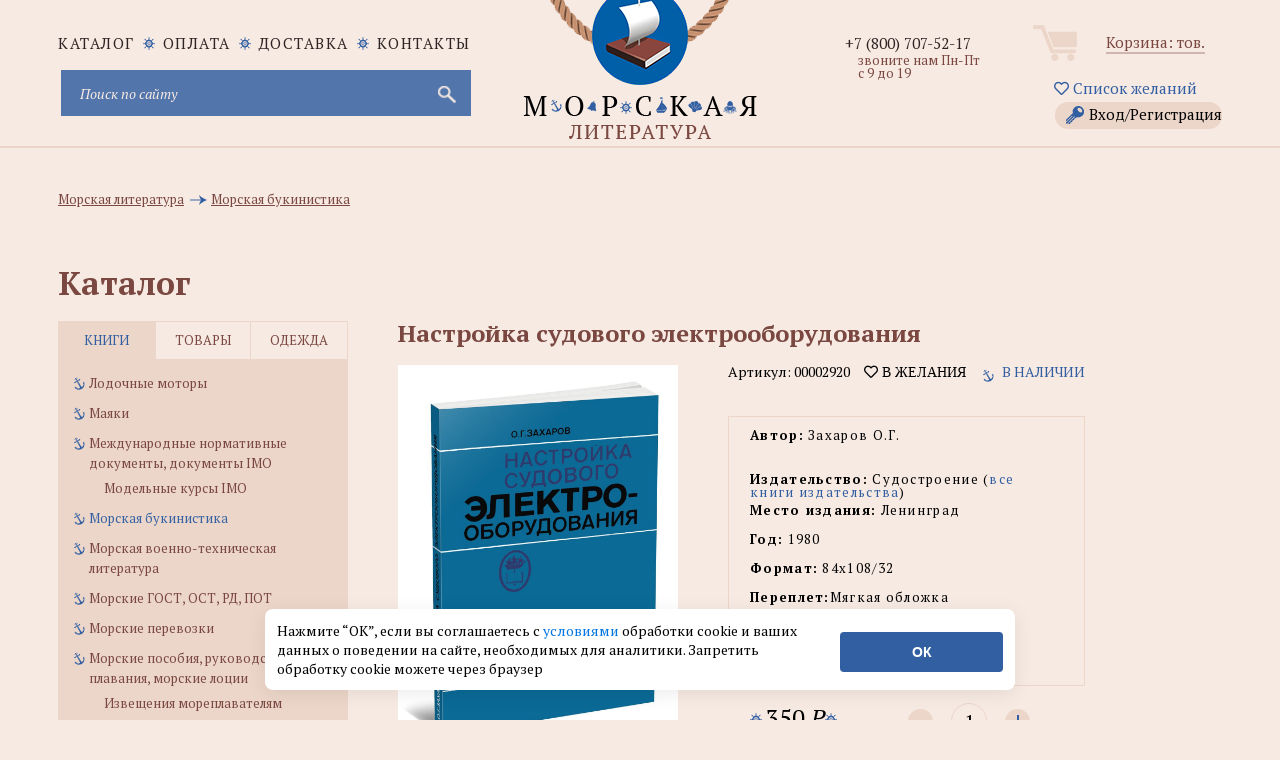

--- FILE ---
content_type: text/html; charset=utf-8
request_url: https://www.morkniga.ru/p2920.html
body_size: 21982
content:
<!DOCTYPE html>
<html lang="ru">
<head>
<meta http-equiv="Content-Type" content="text/html; charset=utf-8">
<meta name="viewport" content="width=device-width, initial-scale=1, shrink-to-fit=no">
<META name="robots" content="all">
<title>Настройка судового электрооборудования - купить книгу в интернет-магазине МОРКНИГА по лучшим ценам! (00002920)</title>
<prefix="og: https://ogp.me/ns# article: https://ogp.me/ns/article# profile: https://ogp.me/ns/profile# fb: https://ogp.me/ns/fb#">
<meta data-n-head="true" property="og:type" content="website" />
<meta data-n-head="true" property="og:image" content="https://www.morkniga.ru/catalog/vd15_180717.jpg" />
<meta data-n-head="true" property="og:image:type" content="image/jpeg" />
<meta data-n-head="true" property="og:image:alt" content="Настройка судового электрооборудования - купить книгу в интернет-магазине МОРКНИГА по лучшим ценам! (00002920)" />
<meta data-n-head="true" property="og:title" content="Настройка судового электрооборудования - купить книгу в интернет-магазине МОРКНИГА по лучшим ценам! (00002920)" />
<meta data-n-head="true" property="og:site_name" content="интернет-магазин морской литературы и морских товаров" />
<meta data-n-head="true" property="og:url" content="https://www.morkniga.ru/p2920.html" />
<meta data-n-head="true" property="og:description" content="Настройка судового электрооборудования Автор: Захаров О.Г. купить книгу в интернет-магазине МОРКНИГА по лучшим ценам! Фото, описание, реальные отзывы. Доставка по России и в другие страны. Артикул: 00002920." />
<meta data-n-head="true" property="og:locale" content="ru_RU" />

<meta name="keywords" content="купить Настройка судового электрооборудования, Захаров О.Г."><meta name="description" content="Настройка судового электрооборудования Автор: Захаров О.Г. купить книгу в интернет-магазине МОРКНИГА по лучшим ценам! Фото, описание, реальные отзывы. Доставка по России и в другие страны. Артикул: 00002920."><meta name="viewport" content="width=device-width, initial-scale=1.0">
<META NAME="Author" CONTENT="Соколов Александр">
<META NAME="Generator" CONTENT="Handing">
<META NAME="Copyright" CONTENT="MORKNIGA">
<link rel="shortcut icon" href="https://www.morkniga.ru/favicon.ico" type="image/x-icon">
<link rel="icon" href="https://www.morkniga.ru/pict/morkniga.png" sizes="144x144" type="image/png">
<link rel="icon" href="https://www.morkniga.ru/pict/logo.svg" sizes="any" type="image/svg+xml">
<link rel="apple-touch-icon" sizes="144x144" href="https://www.morkniga.ru/pict/morkniga.png">
<link rel="apple-touch-icon-precomposed" sizes="144x144" href="https://www.morkniga.ru/pict/morkniga.png">
<link rel="canonical" href="https://www.morkniga.ru/p2920.html"/>
<link href="https://www.morkniga.ru/css/owl.carousel.css" rel="stylesheet">
<link href="https://www.morkniga.ru/css/style.css" rel="stylesheet">
<link href="https://www.morkniga.ru/css/media.css" rel="stylesheet">
<!--[if lt IE 9]> <script src="js/html5.js"></script> <![endif]-->

<link href="https://www.morkniga.ru/css/jquery.formstyler.css" rel="stylesheet">
<link href="https://www.morkniga.ru/css/ui-calendar.css" rel="stylesheet">
<script src="https://www.morkniga.ru/js/jquery-1.9.1.min.js"></script>
<script> const path = 'https://www.morkniga.ru';</script>
<!-- Yandex.Metrika counter -->
<script type="text/javascript" >
(function(m,e,t,r,i,k,a){m[i]=m[i]||function(){(m[i].a=m[i].a||[]).push(arguments)};
m[i].l=1*new Date();k=e.createElement(t),a=e.getElementsByTagName(t)[0],k.async=1,k.src=r,a.parentNode.insertBefore(k,a)})
(window, document, "script", "https://mc.yandex.ru/metrika/tag.js", "ym");

ym(7137799, "init", {
clickmap:true,
trackLinks:true,
accurateTrackBounce:true,
webvisor:true,
ecommerce:"dataLayer"
});
</script>
<noscript><div><img src="https://mc.yandex.ru/watch/7137799" style="position:absolute; left:-9999px;" alt="" /></div></noscript>
<!-- /Yandex.Metrika counter -->
<link href="https://www.morkniga.ru/css/top_menu.css" rel="stylesheet">
<meta name="yandex-verification" content="2b5a66f5639df942" />
</head>


<body>
<script>
const PATH = "https://www.morkniga.ru/";
</script>
<div class="main_header">
<a href="https://www.morkniga.ru/" class="logo"></a>
<div class="container">
<div class="site_nav" >
<div class="nav">
<ul class="site_menu clear">
<li ><a href="https://www.morkniga.ru/katalog.html">каталог</a></li>
<li><a href="https://www.morkniga.ru/pay.html">Оплата</a></li>
<li><a href="https://www.morkniga.ru/delivery.html">Доставка</a></li>
<li><a href="https://www.morkniga.ru/information_pages/contact.php">Контакты</a></li>
</ul>
</div>
<div style="clear: both;"></div>


<noindex>
<form action="https://www.morkniga.ru/search/" method="post" class="search_form">
<input type="text" placeholder="Поиск по сайту" name="search" id="search" class="poisk-stroka" autocomplete="off" autocorrect="off" autocapitalize="off" spellcheck="false">
<i class="fas fa-times" id="clearSearch" style="font-size: 1.5em;margin-right: 25px; margin-top: 12px;" ></i>
<input type="submit" value="">
</form>


<style>
#clearSearch {
color: #c9c9d4;
width: 46px;
height: 46px;
background: none;
position: absolute;
right: 0;
top: 0;
border: none;
cursor: pointer;
display: none;
}
</style>




<div id="podskaz" ><ul class="poisk-podskazka"></ul><div style="clear: both;"></div></div>
</noindex>
</div><!--site_nav-->
<div class="user_block clear" align="center">
<div class="cart">
<a href="https://www.morkniga.ru/korzina.html">Корзина: <span id="col_tovarov"></span> тов.</a><br />

</div><!--cart-->
<a href="https://www.morkniga.ru/wishlist.html" style="margin: 3px 3px 10px 3px;"><i class="far fa-heart"></i> Список желаний</a>
<a href="#" class="lk_link" onclick="poyavis_lk('for_lk');">Вход/Регистрация</a>
<div id="for_lk" >
Гость<br />

<i class="fas fa-sign-in-alt"></i> Войти 

<input type="text" id="email_vhod" placeholder="Login (email)">
<input type="password" id="pass_vhod" placeholder="Пароль">
<input type="submit" value="Войти" id="vhod">
<div id="_mess"></div>
<hr />
<a href="https://www.morkniga.ru/registration/" >Зарегистрироваться</a><br />
<a href="https://www.morkniga.ru/remember_password/" >Восстановить пароль</a><br />
</div>
<div id="back" class="back" onclick="poyavis_lk('for_lk');"></div>


</div><!--user_block-->
<div class="phone_block">

<div class="phone"><a href="tel:+78007075217">+7 (800) 707-52-17</a></div>

<div class="worktime">звоните нам Пн-Пт с 9 до 19</div>
<!--<div class="callback"><span>Позвонить вам?</span></div>-->


</div><!--phone_block-->


</div>

</div><!--main_header-->
<link href="fancybox/jquery.fancybox.css" rel="stylesheet">
<link href="css/tovar.css" rel="stylesheet">

<script>
function cat()
{
	$('.i_tab>div').removeClass('active')
	$('.it_left').addClass('active');
	$('.tabs_main').hide();
	$('.tabs_main:eq(0)').show();
	$("ul.catalog_menu li>a:contains("+$("#pokaz li:last").text().trim()+")").addClass('active')
}

$(document).ready(function(){

	setTimeout('cat();', 500)


});
</script>

    <div class="main_content_wrap">
        <div class="container">
            <div class="breadcrumbs" style="padding-top: 30px; clear: both; margin-bottom: 15px;">
                <ul id="pokaz" itemscope itemtype="https://schema.org/BreadcrumbList" style="width: 100%; ">

					
	<li itemprop="itemListElement" itemscope itemtype="https://schema.org/ListItem">
		<a itemprop="item" href="https://www.morkniga.ru/r401-1.html" title="Перейти в раздел: Морская литература">
			<span itemprop="name">Морская литература</span>
		</a>
		<meta itemprop="position" content="1" />
	</li>
	<li itemprop="itemListElement" itemscope itemtype="https://schema.org/ListItem">
		<a itemprop="item" href="https://www.morkniga.ru/r817807-1.html" title="Перейти в раздел: Морская букинистика">
			<span itemprop="name">Морская букинистика</span>
		</a>
		<meta itemprop="position" content="2" />
	</li>                </ul>
            </div><!--breadcrumbs-->
            <div id="catal" class="title">Каталог<span id="verh_str">&#9650;</span><span id="niz_str">&#9660;</span></div><!--title-->
            <aside class="left_sidebar">
                <div class="sidebar_menu tabs">
                    <div class="i_tab clear">
                        <div class="it_left active">книги</div>
                        <div class="it_center">товары</div>
                        <div class="it_right">одежда</div>
                    </div>
                    <div class="tabs_content" id="tabs_content">
                        
                            
<div class="tabs_main">
				<ul class="catalog_menu"><li><a href="https://www.morkniga.ru/r811732-1.html" title="Лодочные моторы" >Лодочные моторы</a></li>
		 <li><a href="https://www.morkniga.ru/r822181-1.html" title="Маяки" >Маяки</a></li>
		 <li><a href="https://www.morkniga.ru/r1631-1.html" title="Международные нормативные документы, документы IMO" >Международные нормативные документы, документы IMO</a><ul class="sub_menu">
				 <li><a href="https://www.morkniga.ru/r822169-1.html" title="Модельные курсы IMO" >Модельные курсы IMO</a></li>
					 </ul>
				 </li>
		 <li><a href="https://www.morkniga.ru/r817807-1.html" title="Морская букинистика" >Морская букинистика</a></li>
		 <li><a href="https://www.morkniga.ru/r765-1.html" title="Морская военно-техническая литература" >Морская военно-техническая литература</a></li>
		 <li><a href="https://www.morkniga.ru/r822194-1.html" title="Морские ГОСТ, ОСТ, РД, ПОТ" >Морские ГОСТ, ОСТ, РД, ПОТ</a></li>
		 <li><a href="https://www.morkniga.ru/r200934-1.html" title="Морские перевозки" >Морские перевозки</a></li>
		 <li><a href="https://www.morkniga.ru/r822173-1.html" title="Морские пособия, руководства для плавания, морские лоции" >Морские пособия, руководства для плавания, морские лоции</a><ul class="sub_menu">
				 <li><a href="https://www.morkniga.ru/r822183-1.html" title="Извещения мореплавателям" >Извещения мореплавателям</a></li>
					 </ul>
				 </li>
		 <li><a href="https://www.morkniga.ru/r822217-1.html" title="Морские профессиональные стандарты" >Морские профессиональные стандарты</a></li>
		 <li><a href="https://www.morkniga.ru/r200933-1.html" title="Морские словари, энциклопедии, справочники, альбомы, атласы" >Морские словари, энциклопедии, справочники, альбомы, атласы</a></li>
		 <li><a href="https://www.morkniga.ru/r762-1.html" title="Морские узлы, такелажные работы" >Морские узлы, такелажные работы</a></li>
		 <li><a href="https://www.morkniga.ru/r133-1.html" title="Морское право" >Морское право</a></li>
		 <li><a href="https://www.morkniga.ru/r59-1.html" title="Морской английский, немецкий язык (словари, учебники и пр.)" >Морской английский, немецкий язык (словари, учебники и пр.)</a></li>
		 <li><a href="https://www.morkniga.ru/r200932-1.html" title="Нормативная, техническая, литература для рыбаков, студентов рыбохозяйственных ВУЗов" >Нормативная, техническая, литература для рыбаков, студентов рыбохозяйственных ВУЗов</a></li>
		 <li><a href="https://www.morkniga.ru/r57-1.html" title="Нормативные документы по безопасности мореплавания" >Нормативные документы по безопасности мореплавания</a></li>
		 <li><a href="https://www.morkniga.ru/r778-1.html" title="Нормативные документы по военно-морскому флоту" >Нормативные документы по военно-морскому флоту</a></li>
		 <li><a href="https://www.morkniga.ru/r1685-1.html" title="Нормативные документы по морским перевозкам грузов" >Нормативные документы по морским перевозкам грузов</a></li>
		 <li><a href="https://www.morkniga.ru/r1793-1.html" title="Нормативные документы по проблемам защиты морской среды от загрязнений" >Нормативные документы по проблемам защиты морской среды от загрязнений</a></li>
		 <li><a href="https://www.morkniga.ru/r1687-1.html" title="Нормативные документы по радиосвязи на морском транспорте" >Нормативные документы по радиосвязи на морском транспорте</a></li>
		 <li><a href="https://www.morkniga.ru/r201632-1.html" title="Нормативные документы РФ по морскому флоту" >Нормативные документы РФ по морскому флоту</a></li>
		 <li><a href="https://www.morkniga.ru/r200078-1.html" title="Океанология, гидрология, морская геология" >Океанология, гидрология, морская геология</a></li>
		 <li><a href="https://www.morkniga.ru/r200793-1.html" title="Порты" >Порты</a></li>
		 <li><a href="https://www.morkniga.ru/r822249-1.html" title="Программы подготовки для членов экипажей судов" >Программы подготовки для членов экипажей судов</a></li>
		 <li><a href="https://www.morkniga.ru/r817223-1.html" title="Проформы чартеров" >Проформы чартеров</a></li>
		 <li><a href="https://www.morkniga.ru/r119-1.html" title="Речной флот" >Речной флот</a></li>
		 <li><a href="https://www.morkniga.ru/r811729-1.html" title="Речные карты и лоции" >Речные карты и лоции</a></li>
		 <li><a href="https://www.morkniga.ru/r202167-1.html" title="Российский Морской Регистр Судоходства" >Российский Морской Регистр Судоходства</a></li>
		 <li><a href="https://www.morkniga.ru/r811730-1.html" title="Российский Речной Регистр" >Российский Речной Регистр</a></li>
		 <li><a href="https://www.morkniga.ru/r811731-1.html" title="Самостоятельная постройка катеров и лодок" >Самостоятельная постройка катеров и лодок</a></li>
		 <li><a href="https://www.morkniga.ru/r786-1.html" title="Судовая, корабельная радиосвязь, ГМССБ" >Судовая, корабельная радиосвязь, ГМССБ</a></li>
		 <li><a href="https://www.morkniga.ru/r203215-1.html" title="Судовые журналы и бланки, морские канцелярские товары" >Судовые журналы и бланки, морские канцелярские товары</a><ul class="sub_menu">
				 <li><a href="https://www.morkniga.ru/r818660-1.html" title="Портовые журналы и бланки" >Портовые журналы и бланки</a></li>
					 </ul>
				 </li>
		 <li><a href="https://www.morkniga.ru/r822178-1.html" title="Судовые повара, коки" >Судовые повара, коки</a></li>
		 <li><a href="https://www.morkniga.ru/r787-1.html" title="Судостроение и судоремонт" >Судостроение и судоремонт</a></li>
		 <li><a href="https://www.morkniga.ru/r200179-1.html" title="Танкеры, газовозы, перевозка наливных грузов морем" >Танкеры, газовозы, перевозка наливных грузов морем</a></li>
		 <li><a href="https://www.morkniga.ru/r820899-1.html" title="Техническая документация" >Техническая документация</a></li>
		 <li><a href="https://www.morkniga.ru/r1-1.html" title="Техническая, учебная, справочная и эксплуатационная литература по морскому флоту" >Техническая, учебная, справочная и эксплуатационная литература по морскому флоту</a></li>
		 <li><a href="https://www.morkniga.ru/r218-1.html" title="Художественная, публицистическая и историческая" >Художественная, публицистическая и историческая</a><ul class="sub_menu">
				 <li><a href="https://www.morkniga.ru/r800851-1.html" title="А. Покровский" >А. Покровский</a></li>
					 <li><a href="https://www.morkniga.ru/r821515-1.html" title="В. Конецкий" >В. Конецкий</a></li>
					 <li><a href="https://www.morkniga.ru/r822214-1.html" title="В. Шигин" >В. Шигин</a></li>
					 <li><a href="https://www.morkniga.ru/r822171-1.html" title="Детская морская литература" >Детская морская литература</a></li>
					 <li><a href="https://www.morkniga.ru/r821514-1.html" title="Л. Скрягин" >Л. Скрягин</a></li>
					 <li><a href="https://www.morkniga.ru/r821856-1.html" title="Морские списки, морские мартирологи, морские персоналии" >Морские списки, морские мартирологи, морские персоналии</a></li>
					 <li><a href="https://www.morkniga.ru/r821513-1.html" title="Н. Каланов" >Н. Каланов</a></li>
					 <li><a href="https://www.morkniga.ru/r800852-1.html" title="Н. Черкашин" >Н. Черкашин</a></li>
					 </ul>
				 </li>
		 <li><a href="https://www.morkniga.ru/r763-1.html" title="Экономика морского флота, морское страхование" >Экономика морского флота, морское страхование</a></li>
		 <li><a href="https://www.morkniga.ru/r205024-1.html" title="Яхтенные журналы" >Яхтенные журналы</a></li>
		 <li><a href="https://www.morkniga.ru/r811745-1.html" title="Яхтинг, Паруса, Парусный спорт, Руководства для яхтсменов" >Яхтинг, Паруса, Парусный спорт, Руководства для яхтсменов</a><ul class="sub_menu">
				 <li><a href="https://www.morkniga.ru/r806009-1.html" title="Книги для яхтсменов на английском" >Книги для яхтсменов на английском</a></li>
					 </ul>
				 </li>
		 <li><a href="https://www.morkniga.ru/r200178-1.html" title="Борьба с пожарами и водой на кораблях и судах, аварийно-спасательное имущество" >Борьба с пожарами и водой на кораблях и судах, аварийно-спасательное имущество</a></li>
		 <li><a href="https://www.morkniga.ru/r985-1.html" title="Водолазное дело, подводное плавание, дайвинг" >Водолазное дело, подводное плавание, дайвинг</a></li>
		 <li><a href="https://www.morkniga.ru/r822180-1.html" title="Гидрометеорология, погода на море" >Гидрометеорология, погода на море</a></li>
		 <li><a href="https://www.morkniga.ru/r822167-1.html" title="Ихтиология, рыбоводство, рыболовство, рыбалка" >Ихтиология, рыбоводство, рыболовство, рыбалка</a><ul class="sub_menu">
				 <li><a href="https://www.morkniga.ru/r822218-1.html" title="Рыболовные снасти" >Рыболовные снасти</a></li>
					 </ul>
				 </li>
		 <li><a href="https://www.morkniga.ru/r822177-1.html" title="Календари" >Календари</a></li>
		 <li><a href="https://www.morkniga.ru/r200624-1.html" title="Карты" >Карты</a><ul class="sub_menu">
				 <li><a href="https://www.morkniga.ru/r822176-1.html" title="Морские навигационные карты" >Морские навигационные карты</a></li>
					 <li><a href="https://www.morkniga.ru/r200794-1.html" title="Настенные карты, глобусы" >Настенные карты, глобусы</a></li>
					 <li><a href="https://www.morkniga.ru/r821194-1.html" title="Электронные карты C-MAP" >Электронные карты C-MAP</a></li>
					 </ul>
				 </li>
		 <li><a href="https://www.morkniga.ru/r77-1.html" title="Литература для судовых механиков, электриков и т.д" >Литература для судовых механиков, электриков и т.д</a></li>
		 <li><a href="https://www.morkniga.ru/r49-1.html" title="Литература по навигации" >Литература по навигации</a></li>
		 <li><a href="https://www.morkniga.ru/r764-1.html" title="Литература по парусникам и судомоделированию" >Литература по парусникам и судомоделированию</a></li>
		 <li><a href="https://www.morkniga.ru/r811746-1.html" title="Маломерные суда. Гидроциклы. Экзамены, Права ГИМС" >Маломерные суда. Гидроциклы. Экзамены, Права ГИМС</a></li>
		 <li><a href="https://www.morkniga.ru/r3699-1.html" title="Медицина для моряков" >Медицина для моряков</a></li>
		 <li><a href="https://www.morkniga.ru/r383-1.html" title="Журналы, сборники, периодика" >Журналы, сборники, периодика</a></li>
		 </ul></div>
				 <div class="tabs_main">
				<ul class="catalog_menu"><li><a href="https://www.morkniga.ru/r822179-1.html" title="Водолазные товары" >Водолазные товары</a></li>
		 <li><a href="https://www.morkniga.ru/r3230-1.html" title="Модели кораблей и судов" >Модели кораблей и судов</a><ul class="sub_menu">
				 <li><a href="https://www.morkniga.ru/r822193-1.html" title="Бумажные модели кораблей и судов" >Бумажные модели кораблей и судов</a></li>
					 <li><a href="https://www.morkniga.ru/r818276-1.html" title="Сборные модели кораблей" >Сборные модели кораблей</a></li>
					 </ul>
				 </li>
		 <li><a href="https://www.morkniga.ru/r822147-1.html" title="Морские артефакты" >Морские артефакты</a></li>
		 <li><a href="https://www.morkniga.ru/r817247-1.html" title="Морские картины" >Морские картины</a></li>
		 <li><a href="https://www.morkniga.ru/r822211-1.html" title="Морские ключницы" >Морские ключницы</a></li>
		 <li><a href="https://www.morkniga.ru/r822220-1.html" title="Морские плакаты" >Морские плакаты</a></li>
		 <li><a href="https://www.morkniga.ru/r1289-1.html" title="Морские программы, книги на CD" >Морские программы, книги на CD</a></li>
		 <li><a href="https://www.morkniga.ru/r822166-1.html" title="Морские стенды и коллажи" >Морские стенды и коллажи</a></li>
		 <li><a href="https://www.morkniga.ru/r203282-1.html" title="Морские сувениры" >Морские сувениры</a><ul class="sub_menu">
				 <li><a href="https://www.morkniga.ru/r807207-1.html" title="Гудки и сигналы" >Гудки и сигналы</a></li>
					 <li><a href="https://www.morkniga.ru/r807208-1.html" title="Карты, кости, домино" >Карты, кости, домино</a></li>
					 <li><a href="https://www.morkniga.ru/r807209-1.html" title="Кают-компания" >Кают-компания</a></li>
					 <li><a href="https://www.morkniga.ru/r807210-1.html" title="Компасы" >Компасы</a></li>
					 <li><a href="https://www.morkniga.ru/r807211-1.html" title="Лампы судовые" >Лампы судовые</a></li>
					 <li><a href="https://www.morkniga.ru/r807212-1.html" title="Лупы" >Лупы</a></li>
					 <li><a href="https://www.morkniga.ru/r822150-1.html" title="Маяки" >Маяки</a></li>
					 <li><a href="https://www.morkniga.ru/r822051-1.html" title="Морские брелоки" >Морские брелоки</a></li>
					 <li><a href="https://www.morkniga.ru/r822204-1.html" title="Морские кружки" >Морские кружки</a></li>
					 <li><a href="https://www.morkniga.ru/r807206-1.html" title="Морские таблички (Nautical brass signs)" >Морские таблички (Nautical brass signs)</a></li>
					 <li><a href="https://www.morkniga.ru/r807214-1.html" title="Пепельницы, портсигары" >Пепельницы, портсигары</a></li>
					 <li><a href="https://www.morkniga.ru/r807215-1.html" title="Песочные часы" >Песочные часы</a></li>
					 <li><a href="https://www.morkniga.ru/r807213-1.html" title="Подарочные наборы" >Подарочные наборы</a></li>
					 <li><a href="https://www.morkniga.ru/r807218-1.html" title="Подзорные трубы и бинокли" >Подзорные трубы и бинокли</a></li>
					 <li><a href="https://www.morkniga.ru/r807216-1.html" title="Рынды и морские колокольчики" >Рынды и морские колокольчики</a></li>
					 <li><a href="https://www.morkniga.ru/r807217-1.html" title="Секстаны" >Секстаны</a></li>
					 <li><a href="https://www.morkniga.ru/r807219-1.html" title="Часы морские" >Часы морские</a></li>
					 <li><a href="https://www.morkniga.ru/r807220-1.html" title="Штурвалы" >Штурвалы</a></li>
					 </ul>
				 </li>
		 <li><a href="https://www.morkniga.ru/r817323-1.html" title="Оборудование для судов" >Оборудование для судов</a><ul class="sub_menu">
				 <li><a href="https://www.morkniga.ru/r822216-1.html" title="Весла" >Весла</a></li>
					 </ul>
				 </li>
		 <li><a href="https://www.morkniga.ru/r814539-1.html" title="Судовое навигационное оборудование" >Судовое навигационное оборудование</a></li>
		 <li><a href="https://www.morkniga.ru/r822219-1.html" title="Судовые пробки для шпигатов" >Судовые пробки для шпигатов</a></li>
		 <li><a href="https://www.morkniga.ru/r822151-1.html" title="Судовые электроприборы, электротовары, электро-радиодетали" >Судовые электроприборы, электротовары, электро-радиодетали</a></li>
		 <li><a href="https://www.morkniga.ru/r822148-1.html" title="Такелажные изделия, морские веревки, швартовые концы" >Такелажные изделия, морские веревки, швартовые концы</a><ul class="sub_menu">
				 <li><a href="https://www.morkniga.ru/r822197-1.html" title="Такелажный инструмент" >Такелажный инструмент</a></li>
					 </ul>
				 </li>
		 <li><a href="https://www.morkniga.ru/r3-1.html" title="Товары на прокат" >Товары на прокат</a></li>
		 <li><a href="https://www.morkniga.ru/r2-1.html" title="Товары по сниженным ценам" >Товары по сниженным ценам</a></li>
		 <li><a href="https://www.morkniga.ru/r205023-1.html" title="Штурманские приборы, измерительные инструменты" >Штурманские приборы, измерительные инструменты</a><ul class="sub_menu">
				 <li><a href="https://www.morkniga.ru/r822195-1.html" title="Анемометры" >Анемометры</a></li>
					 <li><a href="https://www.morkniga.ru/r822202-1.html" title="Барографы и запчасти к ним" >Барографы и запчасти к ним</a></li>
					 <li><a href="https://www.morkniga.ru/r822203-1.html" title="Барометры судовые" >Барометры судовые</a></li>
					 <li><a href="https://www.morkniga.ru/r822199-1.html" title="Компасы" >Компасы</a></li>
					 <li><a href="https://www.morkniga.ru/r822170-1.html" title="Курвиметры" >Курвиметры</a></li>
					 <li><a href="https://www.morkniga.ru/r822198-1.html" title="Прокладочный инструмент, морские линейки" >Прокладочный инструмент, морские линейки</a></li>
					 <li><a href="https://www.morkniga.ru/r822201-1.html" title="Секстаны и протракторы" >Секстаны и протракторы</a></li>
					 <li><a href="https://www.morkniga.ru/r822200-1.html" title="Хронометры, палубные часы" >Хронометры, палубные часы</a></li>
					 </ul>
				 </li>
		 <li><a href="https://www.morkniga.ru/r1193-1.html" title="Флаги, вымпелы" >Флаги, вымпелы</a><ul class="sub_menu">
				 <li><a href="https://www.morkniga.ru/r821497-1.html" title="Вымпелы (в т.ч. кораблей и судов)" >Вымпелы (в т.ч. кораблей и судов)</a></li>
					 <li><a href="https://www.morkniga.ru/r822208-1.html" title="Судовые флаги" >Судовые флаги</a></li>
					 </ul>
				 </li>
		 <li><a href="https://www.morkniga.ru/r3692-1.html" title="Знаки безопасности ИМО, знаки ВВП, трафареты" >Знаки безопасности ИМО, знаки ВВП, трафареты</a><ul class="sub_menu">
				 <li><a href="https://www.morkniga.ru/r822223-1.html" title="Знаки дополненные надписями" >Знаки дополненные надписями</a></li>
					 <li><a href="https://www.morkniga.ru/r200202-1.html" title="Знаки ОСПС" >Знаки ОСПС</a></li>
					 <li><a href="https://www.morkniga.ru/r822226-1.html" title="Знаки противопожарной безопасности" >Знаки противопожарной безопасности</a></li>
					 <li><a href="https://www.morkniga.ru/r822222-1.html" title="Знаки указывающие направление" >Знаки указывающие направление</a></li>
					 <li><a href="https://www.morkniga.ru/r822225-1.html" title="Символы судовых схем противопожарной защиты" >Символы судовых схем противопожарной защиты</a></li>
					 <li><a href="https://www.morkniga.ru/r822224-1.html" title="Символы, относящиеся к спасательным средствам и устройствам" >Символы, относящиеся к спасательным средствам и устройствам</a></li>
					 <li><a href="https://www.morkniga.ru/r4242-1.html" title="Символы, относящиеся к схемам противопожарной защиты" >Символы, относящиеся к схемам противопожарной защиты</a></li>
					 <li><a href="https://www.morkniga.ru/r4241-1.html" title="Символы, указывающие расположение аварийно-спасательного оборудования, мест сбора и посадки" >Символы, указывающие расположение аварийно-спасательного оборудования, мест сбора и посадки</a></li>
					 <li><a href="https://www.morkniga.ru/r822245-1.html" title="Трафареты" >Трафареты</a></li>
					 <li><a href="https://www.morkniga.ru/r822221-1.html" title="Цифры и буквы" >Цифры и буквы</a></li>
					 </ul>
				 </li>
		 </ul></div>
				 <div class="tabs_main">
				<ul class="catalog_menu"><li><a href="https://www.morkniga.ru/r822156-1.html" title="Брюки и юбки ВМФ" >Брюки и юбки ВМФ</a></li>
		 <li><a href="https://www.morkniga.ru/r818555-1.html" title="Бушлаты, шинели" >Бушлаты, шинели</a></li>
		 <li><a href="https://www.morkniga.ru/r822157-1.html" title="Галстуки, ремни, бляхи, ленты, пуговицы" >Галстуки, ремни, бляхи, ленты, пуговицы</a></li>
		 <li><a href="https://www.morkniga.ru/r822191-1.html" title="Детская морская одежда" >Детская морская одежда</a><ul class="sub_menu">
				 <li><a href="https://www.morkniga.ru/r822248-1.html" title="Береты" >Береты</a></li>
					 </ul>
				 </li>
		 <li><a href="https://www.morkniga.ru/r822158-1.html" title="Медали, кокарды, жетоны" >Медали, кокарды, жетоны</a></li>
		 <li><a href="https://www.morkniga.ru/r815345-1.html" title="Морские головные уборы" >Морские головные уборы</a><ul class="sub_menu">
				 <li><a href="https://www.morkniga.ru/r822240-1.html" title="Аксессуары для г/у" >Аксессуары для г/у</a></li>
					 <li><a href="https://www.morkniga.ru/r822229-1.html" title="Балаклавы" >Балаклавы</a></li>
					 <li><a href="https://www.morkniga.ru/r822238-1.html" title="Банданы" >Банданы</a></li>
					 <li><a href="https://www.morkniga.ru/r822227-1.html" title="Бейсболки, кепки" >Бейсболки, кепки</a></li>
					 <li><a href="https://www.morkniga.ru/r822233-1.html" title="Береты, пилотки" >Береты, пилотки</a></li>
					 <li><a href="https://www.morkniga.ru/r822241-1.html" title="Бескозырки" >Бескозырки</a></li>
					 <li><a href="https://www.morkniga.ru/r822243-1.html" title="Бескозырки" >Бескозырки</a></li>
					 <li><a href="https://www.morkniga.ru/r822242-1.html" title="Капитанки" >Капитанки</a></li>
					 <li><a href="https://www.morkniga.ru/r822236-1.html" title="Каски" >Каски</a></li>
					 <li><a href="https://www.morkniga.ru/r822237-1.html" title="Кепи" >Кепи</a></li>
					 <li><a href="https://www.morkniga.ru/r822232-1.html" title="Козырьки" >Козырьки</a></li>
					 <li><a href="https://www.morkniga.ru/r822234-1.html" title="Панамы" >Панамы</a></li>
					 <li><a href="https://www.morkniga.ru/r822228-1.html" title="Фуражки" >Фуражки</a></li>
					 <li><a href="https://www.morkniga.ru/r822230-1.html" title="Шапки" >Шапки</a></li>
					 <li><a href="https://www.morkniga.ru/r822231-1.html" title="Шапки-ушанки" >Шапки-ушанки</a></li>
					 <li><a href="https://www.morkniga.ru/r822239-1.html" title="Шлемы" >Шлемы</a></li>
					 <li><a href="https://www.morkniga.ru/r822235-1.html" title="Шляпы" >Шляпы</a></li>
					 </ul>
				 </li>
		 <li><a href="https://www.morkniga.ru/r822154-1.html" title="Нагрудные знаки различия, значки" >Нагрудные знаки различия, значки</a></li>
		 <li><a href="https://www.morkniga.ru/r822149-1.html" title="Наплечные знаки различия, погоны" >Наплечные знаки различия, погоны</a></li>
		 <li><a href="https://www.morkniga.ru/r822153-1.html" title="Нарукавные знаки различия, нашивки" >Нарукавные знаки различия, нашивки</a></li>
		 <li><a href="https://www.morkniga.ru/r817345-1.html" title="Наручники" >Наручники</a></li>
		 <li><a href="https://www.morkniga.ru/r822159-1.html" title="Обувь для яхтсменов" >Обувь для яхтсменов</a></li>
		 <li><a href="https://www.morkniga.ru/r817342-1.html" title="Пиратская атрибутика" >Пиратская атрибутика</a><ul class="sub_menu">
				 <li><a href="https://www.morkniga.ru/r822247-1.html" title="Бейсболки" >Бейсболки</a></li>
					 </ul>
				 </li>
		 <li><a href="https://www.morkniga.ru/r822155-1.html" title="Повседневная одежда в морском стиле" >Повседневная одежда в морском стиле</a></li>
		 <li><a href="https://www.morkniga.ru/r822215-1.html" title="Прикольные значки" >Прикольные значки</a></li>
		 <li><a href="https://www.morkniga.ru/r822162-1.html" title="Роба, костюмы, спецодежда" >Роба, костюмы, спецодежда</a></li>
		 <li><a href="https://www.morkniga.ru/r822160-1.html" title="Рубашки ВМФ" >Рубашки ВМФ</a></li>
		 <li><a href="https://www.morkniga.ru/r822161-1.html" title="Свитера, кителя, куртки, тужурки, форменки, фланелевки" >Свитера, кителя, куртки, тужурки, форменки, фланелевки</a></li>
		 <li><a href="https://www.morkniga.ru/r817329-1.html" title="Тельняшки" >Тельняшки</a><ul class="sub_menu">
				 <li><a href="https://www.morkniga.ru/r822246-1.html" title="Комбинезоны" >Комбинезоны</a></li>
					 </ul>
				 </li>
		 </ul></div>
				    </div><!--tabs_content-->
                </div><!--tabs-->
            </aside><!--left_sidebar-->
			            <div class="content_right">

							<style>.df {display: flex;}</style>
				<div class="df"> 
                <h1 class="sm_title" id="dmi2">Настройка судового электрооборудования</h1>
				<label id="wbMarkers">
				</label>
				<label id="ozMarkers">
				</label>
				<label id="ymMarkers">
				
				</label>
				</div>
				
			

				
   
   
<div class="tovar clear" >








                    <div class="pr_info" >
					                    					<div class="tovar_slider" >
                        <div class="slider_top">
                            <ul >
                                <li>
                                    <div><a href="https://www.morkniga.ru/catalog/vd15_180717.jpg" class="fancybox" rel="groop"><img id="main-image" src="https://www.morkniga.ru/catalog/vd15_180717.jpg" alt="" /></a></div>
                                </li>

								<li>
                                    <div><a href="https://www.morkniga.ru/catalog/vd16_180717.jpg" class="fancybox" rel="groop"><img title="Настройка судового электрооборудования" src="https://www.morkniga.ru/catalog/vd16_180717.jpg" ></a></div>
                               </li>
								

                            </ul>
                        </div><!--sliderBigReal-->
                        <div class="thumbs_ico">
                            <div class="thumbs">



								<ul>
                                    <li>
                                        <div class="thumb_wrap">
                                            <img  src="https://www.morkniga.ru/catalog/vd15_180717.jpg" alt="">
                                        </div>
                                    </li>

                                    									
									<li>
                                        <div class="thumb_wrap">
                                            <img  src="https://www.morkniga.ru/catalog/vd16_180717.jpg" alt="Настройка судового электрооборудования">
                                        </div>
                                    </li>

									                                </ul>


                            </div>
                        </div>
						
						  				
						
						
						  	


						
                    </div><!--tovar_slider-->
					                        <div class="pr_top clear">
                            <div class="art float_l">Артикул: <span id="articul">00002920</span></div>
                            <div class="availability float_r">
                           <i class="far fa-heart"  id="wish"  onclick="whsh('2920')"  operation="add" title="добавить в желания"> в желания</i>     <span>В наличии</span>
                            </div>
							</div><!--pr_top-->
							                          <div class="pr_box opisanie-blok" style="display: grid; margin-top: 10px;">
							
							
							
							
							

								

																	<div class="form_label"><span style="font-weight: bold;">Автор:</span> Захаров О.Г.</div>
									<div style="clear: both; width: 100%; margin-bottom: 15px;"></div>
								
																	<div class="form_label"><span style="font-weight: bold;">Издательство:</span> Судостроение (<a  href="https://www.morkniga.ru/publisher11-1.html">все книги издательства</a>)</div>
																									<div class="form_label"><span style="font-weight: bold;">Место издания:</span> Ленинград</div>
								

																								
								

								

								
								
																	<div class="form_label"><span style="font-weight: bold;">Год:</span> 1980</div>
								
																	<div class="form_label"><span style="font-weight: bold;">Формат:</span> 84х108/32</div>
								
								
									<div class="form_label"><span style="font-weight: bold;" class="prop-name">Переплет:</span> <span class="prop-val">Мягкая обложка</span></div>
								
																	<div class="form_label"><span style="font-weight: bold;">Страниц:</span> 208</div>
								
								<div class="form_label"><span style="font-weight: bold;">Вес:</span> 262 г</div>
																						
						
											
						</div>
						



						<div class="pr_bott clear">
							<input type="hidden" id="calc_params" value="" />

																												
							
								
								
							<div class="pr_price"><span><b id="kcena">350</b> <i class="rub" >P</i></span></div>
							<div class="spinner">
                                <div class="spin spin_down">-</div>
                                <input id="kol" type="text" value="1">
                                <div class="spin spin_up">+</div>
                            </div>
                            <div class="pr_buy" id="dmi">
                                <a class="blue_butt" id="fly" href="#">Купить</a>
                            </div>

                            
                                
                            
							
							
							

				<script>
				function calc()
				{
					if( $("#sto").val()>0 ) {skidka_opt($("#stoCena").val(),$("#kol").val());}
				}
				</script>							
							
															
														
							

                        </div><!--pr_bott-->
						
						
						
						
						
													
						
					
						
						
                      

<style>



.flscr {
	    width: 100%;
    height: 100%;
    display: block;

	    position: fixed;
    bottom: 0;
    right: 0;

	    top: 0;
    left: 0;


    z-index: 8010;
}

.nscr {
	    width: 100%;
    height: 468px;
    display: block;

	    position: relative;
    bottom: auto;
    right: auto;

	    top: auto;
    left: auto;


    z-index: 8010;
}

</style>


<script>
$(document).ready(function(){


		var button=$('span:contains(Во весь экран)').parent();

		$(".button").click(function(){
					console.log("sdads");
		});
console.log('read');
    } );


</script>




						
                    </div><!--pr_info-->
                </div><!--tovar-->
				


				<script src="https://www.morkniga.ru/js/opt.js"></script>
				<input type="hidden" name="stoCena" id="stoCena" value="350" >
				



				<input type="hidden" id="kkorzina" value="2920" />
								<input type="hidden" name="time" id="time" value="1768611175" >
				<input type="hidden" name="ctrl" id="ctrl" value="5d3cedb122d5b3997590622ae72b0f9e" >
				

								<div class="" style="background-color: #ecd6c9; padding: 10px;">
                    <div class="title" style="font-size: 15px;">С этим товаром покупают</div>
                    <ul class="see_also_list clear" style="padding: 10px;">
																		
												<li style="padding: 0;">
                                <a class="prod_link" href="https://www.morkniga.ru/p825291.html">
								<img style="max-width: 70px; max-height: 80px;" src="https://www.morkniga.ru/catalog/293_am.jpg" >
									Гребные установки с объемным гидроприводом								</a>

                        </li>												
												<li style="padding: 0;">
                                <a class="prod_link" href="https://www.morkniga.ru/p833910.html">
								<img style="max-width: 70px; max-height: 80px;" src="https://www.morkniga.ru/catalog/mn08_091118.jpg" >
									Вращающиеся трансформаторы и их применение в вычислительных устройствах навигационных приборов								</a>

                        </li>												
												<li style="padding: 0;">
                                <a class="prod_link" href="https://www.morkniga.ru/p836647.html">
								<img style="max-width: 70px; max-height: 80px;" src="https://www.morkniga.ru/catalog/mn01_221119.jpg" >
									Переходные процессы в дизель-генераторах								</a>

                        </li>						 

                    </ul>
                </div><!--see_also_wrap-->

				<div class="description skachat" style="padding-bottom: 0;">
							<script>
	$( document ).ready(function(){
	  $( ".read_books" ).click(function(){ 
	    $( ".fils" ).toggle();
		if($('.read_books').hasClass('active_read')){
        $('.read_books').removeClass('active_read')
    } else {
        $('.read_books').addClass('active_read')
    }
		
	  });
	});
	
	
		</script>
<style>

.active_read{
	    background-color: #ECD6C9 !important;
		border-radius: 10px !important;
		outline:none;
	
}

.read_books{
	cursor: pointer;
	height: 50px; 
	outline:none;
	background-color: #F7EAE3; 
	border-radius: 10px; 
	font-size: large;
	box-shadow: 2px 2px 4px rgba(0, 0, 0, .4);
	position: relative;
  overflow: hidden;
}

.read_books:after {
  content: '';
  position: absolute;
  top: 50%;
  left: 50%;
  width: 5px;
  height: 5px;
  background: rgba(255, 255, 255, .5);
  opacity: 0;
  border-radius: 100%;
  transform: scale(1, 1) translate(-50%);
  transform-origin: 50% 50%;
}

@keyframes ripple {
  0% {
    transform: scale(0, 0);
    opacity: 1;
  }
  20% {
    transform: scale(40, 40);
    opacity: 1;
  }
  100% {
    opacity: 0;
    transform: scale(100, 100);
  }
}

.read_books:focus:not(:active)::after {
  animation: ripple 1s ease-out;
}

</style>

</fieldset><style>
.fils {display: none; margin: 15px auto;}
.fils legend {color: #7a4841; font-weight: 700;}
</style>                </div><!--description-->

								                <div class="description">
                    <!--<div class="form_label">Краткое описание</div>-->
                    <p>В книге изложены вопросы повышения технического и технологического уровня настроечных работ по электрооборудованию. Рассмотрены свойства объектов настройки, приведены методы объективной оценки их технологичности, описано выполнение отдельных операций и технологических переходов, используемых при настройке. Даны сведения о технологической подготовке производства настроечных работ, методах определения их трудоемкости и продолжительности.<br>Книга адресована инженерам и техникам, занимающимся настройкой и обслуживанием электрооборудования. <br>Может быть полезна проектантам электротехнической части судна, студентам и преподавателям вузов и техникумов соответствующих специальностей.<br><br>Содержание:<br><br><STRONG>Содержание</STRONG><br>Предисловие <br>Введение <br>Глава 1. ПРОИЗВОДСТВЕННЫЙ ПРОЦЕСС НАСТРОЙКИ <br>§1. Технологический процесс настройки <br>§2. Подготовительные операции настройки <br>§3. Вспомогательные операции настройки <br>§4. Основные операции настройки <br>§5. Приемочный контроль объектов настройки <br>Глава 2. ОБЪЕКТЫ НАСТРОЙКИ<br>§ 6. Технологические характеристики объектов настройки<br>§ 7. Распределительные устройства судовых электрических станций <br>§ 8. Системы автоматического регулирования напряжения синхронных генераторов <br>§ 9. Релейно-контакторные системы управления асинхронными электродвигателями <br>§ 10. Системы сигнализаций, дистанционного управления и релейной защиты <br>§11. Устройства управления генераторными агрегатами электростанции <br>Глава 3. ПОДГОТОВКА НАСТРОЕЧНЫХ РАБОТ<br>§12. Технологическая подготовка производства настроечных работ <br>§13. Определение трудоемкости и продолжительности настроечных работ <br>§ 14. Пример разработки технологического процесса настройки <br>Приложение 1 <br>Приложение 2 <br>Предметный указатель <br>Литература</p>
										<p></p>
                </div><!--description-->


				
<!--соцсети -->
<script defer src="//yastatic.net/es5-shims/0.0.2/es5-shims.min.js"></script>
<script defer src="//yastatic.net/share2/share.js"></script>
<div class="ya-share2" data-services="collections,vkontakte,facebook,odnoklassniki,moimir,twitter,linkedin,viber,whatsapp,skype,telegram" data-image="https://www.morkniga.ru/catalog/vd15_180717.jpg"></div>
<!--Конец соцсети -->

				<form class="write_feedback clear">

                  					<div class="form_label"><h4>Здесь Вы можете оставить свой отзыв</h4></div>

				 
							<noindex><b>Чтобы оставить отзыв на товар Вам необходимо <a href="https://www.morkniga.ru/login.php">войти</a> или <a href="https://www.morkniga.ru/registration.php">зарегистрироваться</a> </b></noindex>
						 
                </form><!--write_feedback-->


				

            </div><!--content_right-->



<script type="text/javascript">
window.dataLayer = window.dataLayer || [];

dataLayer.push({
    "ecommerce": {
        "detail": {
            "products": [
                {
                    "id": "00002920",
                    "name" : "Настройка судового электрооборудования",
                    "price": 350,
                    "brand": "Яндекс / Яndex",
                    "category": "Морская литература/Морская букинистика"
                }

            ]
        }
    }
});





function ecommerce_add_to_basket()
{
	dataLayer.push({
    "ecommerce": {
        "add": {
            "products": [
                {
                    "id": "00002920",
                    "name" : "Настройка судового электрооборудования",
                    "price": 350,
                    "brand": "Яндекс / Яndex",
                    "category": "Морская литература/Морская букинистика",
                    "quantity": 1
                }
            ]
        }
    }
});
}


</script>

			   <script type="application/ld+json">
				{
					"@context": "https://schema.org/",
					"@type": "Product",
					"@id": "https://www.morkniga.ru/p2920.html",
					"name": "Настройка судового электрооборудования",
					"image": "https://www.morkniga.ru/catalog/vd15_180717.jpg",
					"description": "В книге изложены вопросы повышения технического и технологического уровня настроечных работ по электрооборудованию. Рассмотрены свойства объектов настройки, приведены методы объективной оценки их технологичности, описано выполнение отдельных операций и технологических переходов, используемых при настройке. Даны сведения о технологической подготовке производства настроечных работ, методах определения их трудоемкости и продолжительности.Книга адресована инженерам и техникам, занимающимся настройкой и обслуживанием электрооборудования. Может быть полезна проектантам электротехнической части судна, студентам и преподавателям вузов и техникумов соответствующих специальностей.Содержание:СодержаниеПредисловие Введение Глава 1. ПРОИЗВОДСТВЕННЫЙ ПРОЦЕСС НАСТРОЙКИ §1. Технологический процесс настройки §2. Подготовительные операции настройки §3. Вспомогательные операции настройки §4. Основные операции настройки §5. Приемочный контроль объектов настройки Глава 2. ОБЪЕКТЫ НАСТРОЙКИ§ 6. Технологические характеристики объектов настройки§ 7. Распределительные устройства судовых электрических станций § 8. Системы автоматического регулирования напряжения синхронных генераторов § 9. Релейно-контакторные системы управления асинхронными электродвигателями § 10. Системы сигнализаций, дистанционного управления и релейной защиты §11. Устройства управления генераторными агрегатами электростанции Глава 3. ПОДГОТОВКА НАСТРОЕЧНЫХ РАБОТ§12. Технологическая подготовка производства настроечных работ §13. Определение трудоемкости и продолжительности настроечных работ § 14. Пример разработки технологического процесса настройки Приложение 1 Приложение 2 Предметный указатель Литература",
					"mpn": "00002920",
					"sku": "00002920",
					"brand": {
						"@type": "Brand",
						"name": "24"
					},
					"aggregateRating": {
						"@type": "AggregateRating",
						"ratingValue": "4.9",
						"bestRating": "5",
						"worstRating": "1",
						"ratingCount": "20",
						"reviewCount": "20"
					},
					"review": {
						"@type": "Review",
						"itemReviewed": {
							"@type": "Product",
							"@id": "https://www.morkniga.ru/p2920.html"
						},
						"author": {
							"@type": "Person",
														"name": "Анонимный покупатель"
						},
						"datePublished": "2017-12-13",
						"description": "Замечаний по качеству нет",
						"reviewRating": {
							"@type": "Rating",
							"bestRating": "5",
							"ratingValue": "4.9",
							"worstRating": "1"
						}
					},
					"offers": {
						"@type": "Offer",
						"url": "https://www.morkniga.ru/p2920.html",
						"priceCurrency": "RUB",
						"price": "350",
						"priceValidUntil": "2090-12-13",
						"itemCondition": "https://schema.org/NewCondition",
						"availability": "https://schema.org/InStock",
						"seller": {
							"@type": "Organization",
							"name": "MorKniga"
						},
						"hasMerchantReturnPolicy": {
							"@type": "MerchantReturnPolicy",
							"applicableCountry": "RU",
							"returnPolicyCategory": "https://schema.org/MerchantReturnFiniteReturnWindow",
							"merchantReturnDays": 14,
							"returnMethod": "https://schema.org/ReturnByMail",
							"returnFees": "https://schema.org/FreeReturn"
						},
						"shippingDetails": {
							"@type": "OfferShippingDetails",
							"shippingRate": {
								"@type": "MonetaryAmount",
								"value": 250,
								"currency": "RUB"
							},
							"shippingDestination": {
								"@type": "DefinedRegion",
								"addressCountry": "RU"
							},
							"deliveryTime": {
								"@type": "ShippingDeliveryTime",
								"businessDays": {
									"@type": "OpeningHoursSpecification",
									"dayOfWeek": [
										"https://schema.org/Monday",
										"https://schema.org/Tuesday",
										"https://schema.org/Wednesday",
										"https://schema.org/Thursday",
										"https://schema.org/Friday"
									]
								},
								"cutoffTime": "12:00:15Z",
								"handlingTime": {
									"@type": "QuantitativeValue",
									"minValue": 1,
									"maxValue": 2,
									"unitCode": "d"
								},
								"transitTime": {
									"@type": "QuantitativeValue",
									"minValue": 1,
									"maxValue": 10,
									"unitCode": "d"
								}			
							}
						}				
					}
				}
				</script>

				
        </div>
    </div><!--main_content_wrap-->

     <script>

        function captcha(){



         if($("#text").val().length<3){alert("Введите текст отзыва"); $("#text").focus(); return false;}



            $.ajax({
					  type: "POST",
					  url: "https://www.morkniga.ru/ajax/captcha.php",
					  data:
					  	{

					  	 respon : $("#g-recaptcha-response").val()



					    },

					  success: function(data){
                     if(data=="true") {add_otz();}
                     else {alert("Докажите что Вы не робот");}



					          }
					  });

			}


                function add_otz(){
            $.ajax({
					  type: "POST",
					  url: "https://www.morkniga.ru/ajax/add_otz.php",
					  data:
					  	{
                         id_book : "2920",
					  	 name : "Гость",
					  	 e_mail : "",
					  	 text : $("#text").val()


					    },

					  success: function(data){

                         alert("Ваш отзыв добавлен. Он появится после модерации.");

                          location.reload();
					          }
					  });

			}
     </script>


<style>
.form_label {clear: both; margin-bottom: 5px;}

</style>

<style>
#overlay {
    width: auto;
    height: auto;
	background-color: rgba(82,93,98,0.7);
	
	position: fixed;
    bottom: 0;
    right: 0;
	
	top: 0;
    left: 0;
    overflow: hidden;
    z-index: 80100000;
	display: none;
}

#modal 
{
	border: 2px #7a4841 solid;
	border-radius: 5px;
	padding: 5px 5px;
	background-color: #ecd6c9;
	top: 50%;
	left: 50%;
	position: fixed;
	
}

#modal_close {float: right; font-weight: bold; width: 25px; cursor: pointer; clear: both;}
#modal_msg {margin: 7px; font-size: 1.5em;}

</style>
<script>
function show_modal(msg)
{
	$("#modal_msg").html(msg);
	$("#overlay").show(300);
}

function close_modal()
{
	$("#modal_msg").html("");
	$("#overlay").hide(300);
}
</script>


<div id="overlay" onclick="close_modal();">
	<div id="modal">
		<div id="modal_close" onclick="close_modal();">Х</div>
		<div style="clear: both;"></div>
		<div id="modal_msg">message</div>
	</div>
</div>
		<script src="https://www.morkniga.ru/fancybox/jquery.fancybox.js"></script>
<footer class="main_footer">
    <div class="container d-flex">

        <ul class="f_nav">
            <li><a href="https://www.morkniga.ru/price.xls">Прайс-Лист</a></li>
            <li><a href="https://www.morkniga.ru/contact.html">Контакты</a></li>
            <li><a href="https://www.morkniga.ru/delivery.html">Доставка</a></li>
            <li><a href="https://www.morkniga.ru/karta.html">Карта сайта</a></li>
            <li><a href="https://www.morkniga.ru/vac.html">Работа у нас</a></li>
            <li><a href="https://www.morkniga.ru/actions.html">Акции и скидки</a></li>

        </ul><!--f_nav-->
        <ul class="f_nav">
            <li><a href="https://www.morkniga.ru/prava.html">Права потребителя</a></li>
            <li><a href="https://www.morkniga.ru/privacy/policy/">Политика конфиденциальности</a></li>
			<li><a href="https://www.morkniga.ru/privacy/newsletters/">Согласие на получение рекламных и информационных рассылок</a></li>
			<li><a href="https://www.morkniga.ru/privacy/agreement/">Согласие на обработку персональных данных</a></li>
			<li><a href="https://www.morkniga.ru/privacy/3rd/">Реестр третьих лиц, которым переданы персональные данные</a></li>
            <li><a href="https://www.morkniga.ru/faq.html">F.A.Q.</a></li>
            <li><a href="https://www.morkniga.ru/nagradi.html">Наши награды</a></li>
            <li><a href="https://www.morkniga.ru/certificate.html">Сертификаты</a></li>
            <li><a href="https://www.morkniga.ru/pozelaniya/">Отзывы и пожелания</a></li>
        </ul><!--f_nav-->
        <div class="f_block">

            <div class="f_title">Наши контакты:</div>
            <ul class="f_contacts">
                <li>
                    <div class="phone_ico"><a href="tel:+74956629758">+7 (495) 662-97-58</a></div>
                </li>
                <li>
                    <div class="phone_ico"><a href="tel:+78007075217">+7 (800) 707-52-17</a></div>
                </li>
                <li>
                    <div class="mail_ico"><a href="mailto:info@morkniga.ru">info@morkniga.ru</a></div>
                </li>
                <!-- <li>
                    <div style="padding-left: 0;"><img style="display: inline-block; width: 14px"
                                                       src="https://www.morkniga.ru/images/instagram_pic2.png"><a
                                style="padding-left: 5px;" target="_blank" href="https://www.instagram.com/morkniga/">Instagram</a>
                    </div>
                </li> -->
            </ul>


            <noindex>



<!-- Rating@Mail.ru logo -->
<a href="https://top.mail.ru/jump?from=899480">
<img src="https://top-fwz1.mail.ru/counter?id=899480;t=387;l=1" style="border:0;" height="18" width="88" alt="Top.Mail.Ru" /></a>
<!-- //Rating@Mail.ru logo -->


<!-- Rating@Mail.ru counter -->
<script type="text/javascript">
var _tmr = window._tmr || (window._tmr = []);
_tmr.push({id: "899480", type: "pageView", start: (new Date()).getTime()});
(function (d, w, id) {
  if (d.getElementById(id)) return;
  var ts = d.createElement("script"); ts.type = "text/javascript"; ts.async = true; ts.id = id;
  ts.src = "https://top-fwz1.mail.ru/js/code.js";
  var f = function () {var s = d.getElementsByTagName("script")[0]; s.parentNode.insertBefore(ts, s);};
  if (w.opera == "[object Opera]") { d.addEventListener("DOMContentLoaded", f, false); } else { f(); }
})(document, window, "topmailru-code");
</script><noscript><div>
<img src="https://top-fwz1.mail.ru/counter?id=899480;js=na" style="border:0;position:absolute;left:-9999px;" alt="Top.Mail.Ru" />
</div></noscript>
<!-- //Rating@Mail.ru counter -->


<a href="https://webmaster.yandex.ru/sqi?host=www.morkniga.ru"><img width="88" height="31" alt="" border="0" src="https://yandex.ru/cycounter?www.morkniga.ru&theme=light&lang=ru"/></a>

<!-- Yandex.Metrika counter -->
<script type="text/javascript" >
   (function(m,e,t,r,i,k,a){m[i]=m[i]||function(){(m[i].a=m[i].a||[]).push(arguments)};
   m[i].l=1*new Date();k=e.createElement(t),a=e.getElementsByTagName(t)[0],k.async=1,k.src=r,a.parentNode.insertBefore(k,a)})
   (window, document, "script", "https://mc.yandex.ru/metrika/tag.js", "ym");

   ym(7137799, "init", {
        clickmap:true,
        trackLinks:true,
        accurateTrackBounce:true
   });
</script>
<noscript><div><img src="https://mc.yandex.ru/watch/7137799" style="position:absolute; left:-9999px;" alt="" /></div></noscript>
<!-- /Yandex.Metrika counter -->

</noindex>
        </div><!--f_block-->
		
		
		<div class="logo_block">
            <a href="" class="footer_logo"></a>
            <div class="copyright">
                <div>ООО "МОРКНИГА" занимается изданием и<br> реализацией книг на морскую тематику.</div>
                <div>© ООО "МОРКНИГА", 2004 — 2026 г.</div>
            </div>
        </div><!--logo_block-->
		
    </div>

</footer><!--main_footer-->


<script src="https://www.morkniga.ru/js/owl.carousel.min.js"></script>
<script src="https://www.morkniga.ru/js/jquery.formstyler.min.js"></script>
<script src="https://www.morkniga.ru/js/jquery.maskedinput.js"></script>
<script src="https://www.morkniga.ru/js/jquery-ui.min.js"></script>
<script src="https://www.morkniga.ru/js/scripts.js"></script>
    <script src="https://www.morkniga.ru/js/jquery.tipTip.js"></script>
<script src="https://www.morkniga.ru/fancybox/jquery.fancybox.js"></script>


<link rel="stylesheet" href="https://use.fontawesome.com/releases/v5.7.2/css/all.css"
      integrity="sha384-fnmOCqbTlWIlj8LyTjo7mOUStjsKC4pOpQbqyi7RrhN7udi9RwhKkMHpvLbHG9Sr" crossorigin="anonymous">

<script>
    function selectText(elementId) {
var doc = document,
text = doc.getElementById(elementId),
range,
selection;
if (doc.body.createTextRange) {
range = document.body.createTextRange();
range.moveToElementText(text);
range.select();
} else if (window.getSelection) {
selection = window.getSelection();
range = document.createRange();
range.selectNodeContents(text);
selection.removeAllRanges();
selection.addRange(range);
}}

function poyavis(id)
{	if (($("#"+id).css('display')=='block') && ($(document).width()<650))
		{$("#"+id).fadeOut(600);
		$("#strelka").html('&#8744;');}
	else
		{  $("#"+id).fadeIn(1000);
		$("#strelka").html('&#8743;');
		}
}


function poyavis_lk(id)
{
	if (($("#"+id).css('display')=='block') )
		{$("#"+id).fadeOut(600);
		$("#back").hide();
		//$("#strelka").html('&#8744;');
		}
	else
		{  $("#"+id).fadeIn(1000);
		$("#back").show();
		//$("#strelka").html('&#8743;');
		}
}


function set_cookie (name, value)
{
		var cookie_string = name + "=" + escape ( value );
  		var expires = new Date ( 2027, 01, 17 );
		cookie_string += "; expires=" + expires.toGMTString();
        cookie_string += "; domain=www.morkniga.ru"  ;
		console.log(cookie_string);
		document.cookie = cookie_string;
}

function vihod()
{
						$.ajax({
					  type: "POST",
					  url: "https://www.morkniga.ru/ajax/kabinet.php",
					  data:
					  	{
					  	 operation: "vihod",
					  	 id_user1: "54a49d4597ddcdb9f52c4c412a9d4a39",
					  	  ip: "3.19.63.248"

					    },

					  success: function(data){

						console.log(data+'asdasd');
						ref = document.location.href;
					   	document.location.href=ref.replace("#", "");
						location.reload();

					          }
					  });

	
}


$(document).ready(function(){

	/*	$('[id $= "-styler"]').click(function(){
			str=this.id;
			str=str.replace(/-styler/, "");
			$("#"+str).click();
		});
	*/


    $('#search').keyup(function(){
				
				if($('#search').val().length>0)
				{$("#clearSearch").show();}
				else {$("#clearSearch").hide();}
				
    });	

    $('#clearSearch').click(function(){
				
				$('#search').val("");
				$("#clearSearch").hide();
				
    });	


	$("#articul").click(function() {
	selectText(this.id);
	document.execCommand("copy");
	});
      
	    $("a[href*=#]").on("click", function(e){
        var anchor = $(this);
        /*$('html, body').stop().animate({ scrollTop: $(anchor.attr('href')).offset().top }, 777);*/
        e.preventDefault();
        return false;
    });
	  
	  $("#podarok").hide();
      podarok();

     /*Событие при изменении любого input с типом text*/
    //$('[type=text]').change(function()
    $('[class=number]>[type=text]').change(function()    // элементы input с типом text , которые являются прямыми потомками div с классом number
    {
     if(isNaN(parseInt($(this).val()))) {$(this).val(1)}
    //alert($(this).val());
    calc();
    } );

	
//вид каталога
	$("#list_icon").click(function(){
	
				//set_cookie ('view', 'list');
				$.cookie('view', 'list', { expires: 5, path: '/', }  );
				$("#list_icon, #plitka_icon").removeAttr('class');
				$("#list_icon").attr('class', 'icon_select');
				$("ul[class ^= catalog_list]").attr("class","catalog_list clear list");
	});
	
	$("#plitka_icon").click(function(){
	
				//set_cookie ('view', 'plitka');
				$.cookie('view', 'plitka', { expires: 5,path: '/', }  );
				$("#list_icon, #plitka_icon").removeAttr('class');
				$("#plitka_icon").attr('class', 'icon_select');
				$("ul[class ^= catalog_list]").attr("class","catalog_list clear");
	});	


//Количество товаров
	$("#col_tov").change(function(){
	
				//set_cookie ('view', 'plitka');
			$.cookie('col_tov', $("#col_tov option:selected").html(), { expires: 5,path: '/', }  );
			location.reload();
	});	
//Количество товаров
	$("#sortirovka").change(function(){
	
				//set_cookie ('view', 'plitka');
			$.cookie('sortirovka', $("#sortirovka option:selected").val(), { expires: 5,path: '/', }  );
			location.reload();
	});		

//Цена от
	$("#cena_ot").change(function(){
	$(this).trigger("refresh");
			
			console.log($(this).val());
			if(isNaN($(this).val()*1)){$(this).val(""); console.log("111");}
			else if($(this).val()*1>$(this).attr("max")*1){$(this).val($(this).attr("max")); }
			else if($(this).val()*1<$(this).attr("min")*1){$(this).val($(this).attr("min")); }
			$(this).trigger("refresh");
			console.log($(this).val());
			
			$.cookie('cena_ot', $("#cena_ot").val(), { expires: 5,path: '/', }  );
			location.reload();
	});		
	
//Цена до
	$("#cena_do").change(function(){
	//console.log($(this).val());
	$(this).trigger("refresh");
	
			if(isNaN($(this).val()*1)){$(this).val(""); console.log("111");}
			else if($(this).val()*1>$(this).attr("max")*1){$(this).val($(this).attr("max")); }
			else if($(this).val()*1<$(this).attr("min")*1){$(this).val($(this).attr("min")); }
			$(this).trigger("refresh");
			console.log($(this).val());
			$.cookie('cena_do', $("#cena_do").val(), { expires: 5,path: '/', }  );
			location.reload();
	});	
	
	//Цена сброс
	$("#sbros_cena").click(function(){

	$.cookie('cena_do','', { expires: 5,path: '/', }  );
	$.cookie('cena_ot', '', { expires: 5,path: '/', }  );
			location.reload();
	});		
	
	
	
//Позвоните Вам
			$('.callback').click(function () {
					$('.call_overlay').show(300);
					$('.call').show(300);
					$('body').css('overflow','hidden');
            });
			
			$('#call_overlay').click(function () {
					$('.call_overlay').hide(300);
					$('.call').hide(300);
					$('body').css('overflow','auto');
            });
			
			$('#pizvoni').click(function () {
					 if ($("#name_call").val().length<1) {$("#name_call").focus(); alert("Введите Ваше имя");return false;}
					 else if ($("#tel_call").val().length<1) {$("#tel_call").focus(); alert("Введите Ваш телефон");return false;}
					 else {
						 
						 					  $.ajax({
					  type: "GET",
					  url: "https://www.morkniga.ru/ajax/call_mail.php",
					  data:
					  	{
                         name_call: $("#name_call").val(),
                         tel_call: $("#tel_call").val()

					   },

					  success: function(data){
								alert('В ближайшее время мы с Вами свяжемся');
								$('#call_overlay').click();
							


					          }
					});
						 
						 
						 
							}
            });			
//Конец Позвонить Вам
	
// появление бокового каталога, для мобильной версии	touchstart
			$('#catal').on('click', function () {
				console.log('sdasd');
				$(".sidebar_menu").toggle( "slow" );
				$("#verh_str").toggle( "slow" );
				$("#niz_str").toggle( "slow" );

            });

// конец появление бокового каталога, для мобильной версии
	
	
 /*Количество страниц с кнопками плюс и минус*/
			$('.minus').click(function () {
                var $input = $(this).parent().find('input');
                var count = parseInt($input.val()) - 1;
                count = count < 1 ? 1 : count;
                $input.val(count);
                $input.change();
                return false;

            });
            $('.plus').click(function () {
                var $input = $(this).parent().find('input');
                $input.val(parseInt($input.val()) + 1);
                $input.change();
                return false;

            });

 /*Конец Количество страниц с кнопками плюс и минус*/

 
  //Цели метрики
             /*
			 $("#fly").click(function(){
				yaCounter7137799.reachGoal('add_to_cart'); //return true;
			});
            $(".kupit").click(function(){
				yaCounter7137799.reachGoal('add_to_cart'); //return true;
			});
			*/
 //Конец Цели метрики 
 
 
  /*Анимация при добавлении в корзину detail*/

            $("#fly").click(function(){ 
             ll=$('#col_tovarov').position().left;
             tt=$('#col_tovarov').position().left;




					  $.ajax({
					  type: "GET",
					  url: "https://www.morkniga.ru/ajax/kupit_standart.php",
					  data:
					  	{
					  	 calc_params : $("#calc_params").val(),
						 pict_calc: $("#pict_offer").attr("src"),
						                          dop_pole_ip: " ip='3.19.63.248'",
                         cookie: "54a49d4597ddcdb9f52c4c412a9d4a39", ip_: "3.19.63.248",
                         kkorzina: $("#kkorzina").val(),
                         kol:  $("#kol").val(),
                         kcena: $("#kcena").html()
					   },

					  success: function(data){

					  			 var arr_resp = data.split("#%#");
					             var kol=arr_resp[1];


				show_modalInformer();
            $("#main-image")
              .clone()
              .css({'position' : 'absolute', 'z-index' : '100000', top: 0, left:0})
              .appendTo("#fly")
            .animate({opacity: 0.05,
                left: -($("#fly").offset().left-$("#col_tovarov").offset().left),//$("#col_tovarov").offset()['left'],//*0.7,
                top: -($("#fly").offset().top-$("#col_tovarov").offset().top),//*0.75,//$("#col_tovarov").offset()['top'],
                height: 50,
                width: 50}, 1000, function() {
                $(this).remove();
				});

/*
		 $("#main-image")
              .clone()
              .css({'position' : 'absolute', 'z-index' : '100000', top: $("#main-image").offset().top-$("#main-image").height(), left:$("#main-image").offset().left-$("#main-image").width()})
              .appendTo("#fly")
            .animate({opacity: 0.05,
                left: 0,//$("#col_tovarov").offset()['left'],//*0.7,
                top: 0,//$("#col_tovarov").offset().top,//*0.75,//$("#col_tovarov").offset()['top'],
                height: 50,
                width: 50}, 1000, function() {
                $(this).remove();
				});
*/

  		  /*$("#fly").removeClass('kupit_tovar');
          $("#fly").attr('class','kupleno');
          $("#fly").html('В корзине');
          $("#fly").hide();  */
          $("#fly_vkorz").show();

			ecommerce_add_to_basket();
			yaCounter7137799.reachGoal('add_to_cart');

			
			setTimeout(function () { $("#col_tovarov").html(kol); }, 1000);
                           podarok();


					          }
					});




         });

  /*Конец Анимация при добавлении в корзину detail*/ 

  /*Анимация при добавлении в корзину detail*/

            $("#fly_prover").click(function(){ 
             
			 if(!prover()){return false;}
			 
			 
			 ll=$('#col_tovarov').position().left;
             tt=$('#col_tovarov').position().left;




					  $.ajax({
					  type: "GET",
					  url: "https://www.morkniga.ru/ajax/kupit_standart.php",
					  data:
					  	{
					  	 calc_params : $("#calc_params").val(),
						 pict_calc: $("#pict_offer").attr("src"),
						                          dop_pole_ip: " ip='3.19.63.248'",
                         cookie: "54a49d4597ddcdb9f52c4c412a9d4a39", ip_: "3.19.63.248",
                         kkorzina: $("#kkorzina").val(),
                         kol:  $("#kol").val(),
                         kcena: $("#kcena").html()
					   },

					  success: function(data){

					  			 var arr_resp = data.split("#%#");
					             var kol=arr_resp[1];

				show_modalInformer();

            $("#main-image")
              .clone()
              .css({'position' : 'absolute', 'z-index' : '100000', top: 0, left:0})
              .appendTo("#fly_prover")
            .animate({opacity: 0.05,
                left: -($("#fly_prover").offset().left-$("#col_tovarov").offset().left),//$("#col_tovarov").offset()['left'],//*0.7,
                top: -($("#fly_prover").offset().top-$("#col_tovarov").offset().top),//*0.75,//$("#col_tovarov").offset()['top'],
                height: 50,
                width: 50}, 1000, function() {
                $(this).remove();
				});

/*
		 $("#main-image")
              .clone()
              .css({'position' : 'absolute', 'z-index' : '100000', top: $("#main-image").offset().top-$("#main-image").height(), left:$("#main-image").offset().left-$("#main-image").width()})
              .appendTo("#fly")
            .animate({opacity: 0.05,
                left: 0,//$("#col_tovarov").offset()['left'],//*0.7,
                top: 0,//$("#col_tovarov").offset().top,//*0.75,//$("#col_tovarov").offset()['top'],
                height: 50,
                width: 50}, 1000, function() {
                $(this).remove();
				});
*/

  		  /*$("#fly").removeClass('kupit_tovar');
          $("#fly").attr('class','kupleno');
          $("#fly").html('В корзине');
          $("#fly").hide();  */
          $("#fly_vkorz").show();

			ecommerce_add_to_basket();
			yaCounter7137799.reachGoal('add_to_cart');

			
			setTimeout(function () { $("#col_tovarov").html(kol); }, 1000);
                           podarok();


					          }
					});




         });

  /*Конец Анимация при добавлении в корзину detail*/


 




 /*Анимация при добавлении в корзину list*/



$(".kupit").click(function(){

        var id = $(this).attr("id");
        $("#image"+id)
            .clone()
            .css({'position' : 'absolute', 'z-index' : '11100', top: $(this).offset().top-300, left:$(this).offset().left-100})
            .appendTo("body")
            .animate({opacity: 0.05,
                left: $("#col_tovarov").offset()['left'],
                top: $("#col_tovarov").offset()['top'],
                 height: 50,
                width: 20}, 1000, function() {
                $(this).remove();
            });



         			$.ajax({
					  type: "GET",
					  url: "https://www.morkniga.ru/ajax/kupit_standart.php",
					  data:
					  	{
					  	 calc_params : $("#calc_params").val(),
                         dop_pole_ip: " ip='3.19.63.248'", cookie: "54a49d4597ddcdb9f52c4c412a9d4a39", ip_: "3.19.63.248",
                         kkorzina: id, kol:  1, kcena: $("#cena"+id).html()*1
					   },

					  success: function(data){
									console.log(data);

					  			 var arr_resp = data.split("#%#");
					             var kol=arr_resp[1];

                                  var summ=arr_resp[0];
                                  $("#b_summ").val(summ);


									show_modalInformer();


			setTimeout(function () { $("#col_tovarov").html(kol); }, 1000);
                                          podarok();
										  yaCounter7137799.reachGoal('add_to_cart');
                        return summ;            }
					});




         /*
          $("#"+id).removeClass('kupit');
          $("#"+id).attr('class','kupleno');
          $("#"+id).html('В корзине');

         */

          //$("#"+id).hide();
          //$("#"+id+"_vkorz").show();







 });







  /*Конец Анимация при добавлении в корзину list*/












   $("#vhod").click(function(){
						
                      $.ajax({
					  type: "GET",
					  url: "https://www.morkniga.ru/ajax/kabinet.php",
					  data:
					  	{
					  	 operation: "vhod_ajax",
					  	 email_ : $("#email_vhod").val(),
					  	 pass_ : $("#pass_vhod").val(),
					  	 id_user: "54a49d4597ddcdb9f52c4c412a9d4a39",
					  	  ip: "3.19.63.248"

					    },

					  success: function(data){
                          console.log(data);
                           if(data=='false'){                                    $("#_mess").html("Не верно введен <br />логин или пароль");
                            } else {
                                location.reload();
                            }
                      }
					  });
   });/*vhod*/



  $("#vhod_").click(function(){

                      $.ajax({
					  type: "GET",
					  url: "https://www.morkniga.ru/ajax/kabinet.php",
					  data:
					  	{
                            operation: "vhod",
                            email_ : $("#email_vhod").val(),
                            pass_ : $("#pass_vhod").val(),
                            id_user: "54a49d4597ddcdb9f52c4c412a9d4a39",
                            ip: "3.19.63.248"
					    },

                        success: function(data){
                            if(data){
                                ref = document.location.href;
                                                                //document.location.href="https://www.morkniga.ru/";
                            } else {
                                $("#_mess2").html("Не верно введен<br />логин или пароль");
                            }
                        }
					  });


return false;


   });/*vhod*/

       /*восстановление пароля*/
       $("#vislat").click(function(){
			    var a=$('#email_remember').val();
			    a=$.trim(a);
			        if (! (/^[0-9a-z_]+[@]{1}[0-9a-z_]+[.]{1}[0-9a-z_]{2,3}$/i.test(a)) )
			       	{
                           $('#_mess2').html('Введите корректный e-mail');
			                return false;
			        	}

                 //  if(!check_c()){return false;}




                      $.ajax({
					  type: "GET",
					  url: "https://www.morkniga.ru/ajax/kabinet.php",
					  data:
					  	{
					  	 operation: "vislat",
					  	 email_ : a


					    },

					  success: function(data){

                          $('#_mess2').html(data);


					          }
					  });





   });/*Конец восстановление пароля*/



   $("#vihod").click(function(){

                      $.ajax({
					  type: "GET",
					  url: "https://www.morkniga.ru/ajax/kabinet.php",
					  data:
					  	{
					  	 operation: "vihod",
					  	 id_user1: "54a49d4597ddcdb9f52c4c412a9d4a39",
					  	  ip: "3.19.63.248"

					    },

					  success: function(data){


            	   	ref = document.location.href;
					   	document.location.href=ref.replace("#", "");


					          }
					  });





   });/*vihod*/


    $("#vihod_").click(function(){

                      $.ajax({
					  type: "GET",
					  url: "https://www.morkniga.ru/ajax/kabinet.php",
					  data:
					  	{
					  	 operation: "vihod",
					  	 id_user: "54a49d4597ddcdb9f52c4c412a9d4a39",
					  	  ip: "3.19.63.248"

					    },

					  success: function(data){


					  
					   	document.location.href="https://www.morkniga.ru/";


					          }
					  });





   });/*vihod_*/






 /*поиск мини*/

     $('#search').keyup(function(){

     d=$.trim($("#search").val());
     d=d.replace(/['|"]/ig, '%');


     if(d.length<1){$("#podskaz").fadeOut(500); $("#podskaz").html(""); return false;}



     setTimeout(function () {
                                      


									  if(!($("#search").val()==$("#poisk_hide").val()))
                                    {

								                      $.ajax({
													  type: "POST",
													  url: "https://www.morkniga.ru/ajax/search_mini.php",
													  data:
													  	{
													  		search : d
													  	},

													  success: function(data){

                                                        console.log(data);
														
														if(data.length>50)
                                                        	{                                                        		$("#podskaz").html(data);
                                                        		$("#podskaz").fadeIn(500);                                                        	}
                                                        else
                                                        	{                                                        		$("#podskaz").html("");
                                                        		$("#podskaz").fadeOut(500);                                                        	}



													          }
													  });

                                    $("#poisk_hide").val($("#search").val());
                                    }

    }, 1500);

   });

 /*конец поиск мини*/

   $('#search').click(function(){
         d=$.trim($("#search").val());
        if(d.length>1){$("#podskaz").fadeIn(500)}
    });


     $("#podskaz").mouseleave(function(){
        $("#podskaz").fadeOut(500);

    });

	
	
	
  }); /*document ready*/




function smotrel()
{

		  $.ajax({
					  type: "GET",
					  url: "https://www.morkniga.ru/ajax/smotrel.php",
					  data:
					  	{


					  	 id_user_: "54a49d4597ddcdb9f52c4c412a9d4a39",
					  	 cookie: "54a49d4597ddcdb9f52c4c412a9d4a39",
					  	  ip_: "3.19.63.248"

					    },

					  success: function(data){

                        $("#smotrel").html('');
					    $("#smotrel").append(data);


					          }
					  });


}




function prim(zakaz)
{
     console.clear();
		  $.ajax({
					  type: "GET",
					  url: "https://www.morkniga.ru/ajax/prim.php",
					  data:
					  	{


					  	 nzakaz: zakaz


					    },

					  success: function(data){





					          }
					  });


}



 /*Анимация при добавлении в корзину list-smotrel*/



function kupit_smotrel(id) {

        $("#image"+id)
            .clone()
            .css({'position' : 'absolute', 'z-index' : '11100', top: $("#image"+id).offset().top-300, left:$("#image"+id).offset().left-100})
            .appendTo("body")
            .animate({opacity: 0.05,
                left: $("#col_tovarov").offset()['left'],
                top: $("#col_tovarov").offset()['top'],
                 height: 50,
                width: 20}, 1000, function() {
                $("#image"+id).remove();
            });



         					  $.ajax({
					  type: "GET",
					  url: "https://www.morkniga.ru/ajax/kupit_standart.php",
					  data:
					  	{
					  	 calc_params : $("#calc_params").val(),
                         dop_pole_ip: " ip='3.19.63.248'", cookie: "54a49d4597ddcdb9f52c4c412a9d4a39", ip_: "3.19.63.248",
                         kkorzina: id, kol:  1, kcena: $("#cena"+id).html()*1
					   },

					  success: function(data){

					  			 var arr_resp = data.split("#%#");
					             var kol=arr_resp[1];






			setTimeout(function () { $("#col_tovarov").html(kol); }, 1000);
                                     podarok();


					          }
					});




         /*
          $("#"+id).removeClass('kupit');
          $("#"+id).attr('class','kupleno');
          $("#"+id).html('В корзине');

         */

          $("#"+id).hide();
          $("#"+id+"_vkorz").show();












 }







  /*Конец Анимация при добавлении в корзину list-smotrel*/

  function id_in_basket()
  {

   $.ajax({
					  type: "POST",
					  url: "https://www.morkniga.ru/ajax/id_in_basket.php",
					  data:
					  	{

                         dop_pole_ip: " ip='3.19.63.248'",
                         cookie: "54a49d4597ddcdb9f52c4c412a9d4a39", ip_: "3.19.63.248"

					   },

					  success: function(data){

                                data=data.slice(0, -3)


       							data=data.slice(1)

					  			 var arr_resp = data.split("#%#");
					             var kol=arr_resp[1];


                              for (var k in arr_resp) {

                                  id=arr_resp[k]+"";


						         /*
						          $("#"+id).removeClass('kupit');
						          $("#"+id).attr('class','kupleno');
						          $("#"+id).html('В корзине');

						         */

						          $("#"+id).hide();
						          $("#"+id+"_vkorz").show();
                              	}


					          }
					});

}



function podarok()
{	$.ajax({
					  type: "POST",
					  url: "https://www.morkniga.ru/ajax/in_basket.php",
					  data:
					  	{

                         dop_pole_ip: " ip='3.19.63.248'",
                         cookie: "54a49d4597ddcdb9f52c4c412a9d4a39", ip_: "3.19.63.248"

					   },

					  success: function(data){


					  			 var arr_resp = data.split("#%#");
					             var summ_basket=arr_resp[0];
					             var kol_podarkov=arr_resp[2];
					             if((summ_basket*1>2999) && (kol_podarkov<1)){$("#podarok").show();} else {$("#podarok").hide();}

					          }
					});
}






function whsh(id)
{


					  $.ajax({
					  
					  
					  type: "GET",
					  url: "https://www.morkniga.ru/ajax/wish.php",
					  data:
					  	{
					  	 operation : $("#wish").attr("operation"),
                         cookie: "54a49d4597ddcdb9f52c4c412a9d4a39", 
						 email: "", 
                         id_book: id

					   },

		   
					   
					   
					  success: function(data){
console.log(data);
					if(data=="dobavili"){
						$("#wish").attr("operation","remove");
						$("#wish").attr("class","fas fa-heart");
						$("#wish").attr("title","Убрать из желаний");
						$("#wish").html(" в желаниях");
					}
					else {
						$("#wish").attr("operation","add");
						$("#wish").attr("class","far fa-heart");
						$("#wish").attr("title","Добавить в желания");
						$("#wish").html(" в желания");
					}



					          }
					});




}

</script>
<script type="text/javascript" src="https://www.morkniga.ru/js/jquery.cookie.js"></script>

     <div class="b-consent js-consent ">
         <div class="__text">
             Нажмите “ОК”, если вы соглашаетесь с <a href="/docs/policity.pdf" target="_blank">условиями </a>обработки cookie и ваших
             данных о поведении на сайте, необходимых для аналитики. Запретить обработку cookie можете через браузер
         </div>
         <a href="#" class="b-btn --blue js-consent-btn">ОК</a>
     </div>
	<link defer rel="stylesheet" media="all" href="https://www.morkniga.ru/policy/policy.css" />
	<script src="https://www.morkniga.ru/policy/init.js"></script>
	 

<div class="call_overlay" id="call_overlay"></div>

<!-- BEGIN JIVOSITE CODE {literal}
<script type='text/javascript'>
(function(){ var widget_id = 'oJyC1iP8ob';var d=document;var w=window;function l(){
var s = document.createElement('script'); s.type = 'text/javascript'; s.async = true; s.src = '//code.jivosite.com/script/widget/'+widget_id; var ss = document.getElementsByTagName('script')[0]; ss.parentNode.insertBefore(s, ss);}if(d.readyState=='complete'){l();}else{if(w.attachEvent){w.attachEvent('onload',l);}else{w.addEventListener('load',l,false);}}})();</script>
<!-- {/literal} END JIVOSITE CODE -->


<style>
    rect {
        background-color: #f7eae3;
    }
	.d-flex {    display: flex
;
    flex-direction: row;
    flex-wrap: nowrap;
    align-content: center;
    justify-content: flex-start;
    align-items: flex-start;}
</style>


<div id="overlayModalInformerBy" align="center" onclick="">
    <div id="modalInformerBy">
        <div class="modal_close" onclick="close_modalInformer();">Х</div>
        <div style="clear: both;"></div>
        <div id="modal_message">Товар добавлен в корзину</div>
        <div class="modal_dialog" align="center">

            <a href="#" onclick="close_modalInformer();" class="beige_button m5px">Продолжить<span class="xs_hidden"> покупки</span></a>
            <a href="https://www.morkniga.ru/korzina.html" class="blue_butt m5px"><span
                        class="xs_hidden">Перейти </span>в корзину</a>

        </div>
    </div>
</div>
<script>
    function show_modalInformer() {

        $("#overlayModalInformerBy").show();
    }

    function close_modalInformer() {

        $("#overlayModalInformerBy").hide();
    }
</script>
<style>
    @media screen and (max-width: 600px) {
        .xs_hidden {
            display: none !important;
        }

        #modal_message {
            margin: 5px 1px;
            font-size: 14pt;
        }

        #modalInformerBy {
            margin: 9%;
        }

        modal_message {
            font-size: 15pt;
        }
    }

    .m5px {
        margin: 5px 3px;
    }

    #modal_message {
        margin: 5px 1px;
        font-size: 15pt;
    }

    #overlayModalInformerBy {
        width: auto;
        height: auto;
        background-color: rgba(82, 93, 98, 0.7);

        position: fixed;
        bottom: 0;
        right: 0;

        top: 0;
        left: 0;
        overflow: hidden;
        z-index: 80100000;
        display: none;
    }

    #modalInformerBy {
        border: 2px #7a4841 solid;
        border-radius: 5px;
        padding: 5px 5px;
        background-color: #ecd6c9;
        position: absolute;
        margin: 31%;

    }

    .modal_close {
        float: right;
        font-weight: bold;
        width: 25px;
        cursor: pointer;
        clear: both;
    }

    .modal_msg {
        margin: 7px;
        font-size: 1.5em;
    }
</style>


<!-- Яндекс Диалоги
<script type='text/javascript'>
(function () {
    window['yandexChatWidgetCallback'] = function() {
        try {
            window.yandexChatWidget = new Ya.ChatWidget({
                guid: '51112c56-dcab-4cd8-8b7c-77358992e907',
                buttonText: 'Есть вопросы? Жмите!',
                title: 'ЦентрМаг.ru',
                theme: 'light',
                collapsedDesktop: 'never',
                collapsedTouch: 'always'
            });
        } catch(e) { }
    };
    var n = document.getElementsByTagName('script')[0],
        s = document.createElement('script');
    s.async = true;
    s.charset = 'UTF-8';
    s.src = 'https://chat.s3.yandex.net/widget.js';
    n.parentNode.insertBefore(s, n);
})();
</script>
<!-- Конец. Яндекс Диалоги -->


</body>
</html>
				<!-- <script>
				$(document).ready(function(){
					console.log("dsfs");
				});
				</script> -->



--- FILE ---
content_type: text/css
request_url: https://www.morkniga.ru/css/style.css
body_size: 7437
content:
@import url(reset.css);@import url('https://fonts.googleapis.com/css?family=PT+Serif:400,400i,700&subset=cyrillic');@font-face{font-family:'als_rublregular';src:url('fonts/rouble-webfont.eot');src:url('fonts/rouble-webfont.eot?#iefix') format('embedded-opentype'),
url('fonts/rouble-webfont.woff2') format('woff2'),
url('fonts/rouble-webfont.woff') format('woff'),
url('fonts/rouble-webfont.ttf') format('truetype'),
url('fonts/rouble-webfont.svg#als_rublregular') format('svg');font-weight:normal;font-style:normal;}
.clear:after, .container:after{content:".";display:block;height:0;clear:both;visibility:hidden;}
.float_l{float:left;}
.float_r{float:right;}
*{-webkit-box-sizing:border-box;-moz-box-sizing:border-box;box-sizing:border-box;}
.container{max-width:1194px;width:100%;padding:0 15px;margin:0 auto;position:relative;}
body{background-color:#f7eae3;font-family:'PT Serif', serif;font-size:15px;color:#000;min-width:320px;}
input[type="text"]:focus{outline:none;}
.beige_button{display:inline-block;padding:0 15px;height:43px;background:#f7eae3;text-align:center;border:none;cursor:pointer;-webkit-border-radius:43px;-moz-border-radius:43px;-ms-border-radius:43px;-o-border-radius:43px;border-radius:43px;font-size:18px;color:#000;text-decoration:none;line-height:41px;-webkit-box-shadow:1px 1px 0px 2px #553e31;box-shadow:1px 1px 0px 2px #553e31;position:relative;-webkit-transition:all 0.2s ease-in-out;-o-transition:all 0.2s ease-in-out;transition:all 0.2s ease-in-out;}
.beige_button:hover{background:#d8bbac;}
.blue_butt{display:inline-block;height:43px;padding:0 25px;background:#325fa2;border:none;cursor:pointer;text-align:center;font-family:'PT Serif', serif;font-size:18px;color:#f7eae3;text-decoration:none;line-height:41px;-webkit-border-radius:43px;-moz-border-radius:43px;-ms-border-radius:43px;-o-border-radius:43px;border-radius:43px;-webkit-transition:all 0.2s ease-in-out;-o-transition:all 0.2s ease-in-out;transition:all 0.2s ease-in-out;position:relative;-webkit-box-shadow:1px 1px 0px 2px #153361;box-shadow:1px 1px 0px 2px #153361;}
.blue_butt:hover{background:#174589;text-decoration:none;}
img{display:block;max-width:100%;}
.line_title{font-size:32px;color:#7a4841;line-height:1;position:relative;margin-bottom:31px;}
.line_title:before{content:'';display:block;width:100%;height:2px;background:#ecd6c9;position:absolute;left:0;top:19px;}
.line_title span{font-weight:700;display:inline-block;background:#f7eae3;padding-right:14px;position:relative;z-index:1;}
.title, h1{font-size:32px;color:#7a4841;font-weight:700;line-height:1;padding-bottom:15px;}
.sm_title, h2{font-size:24px;color:#7a4841;font-weight:700;padding-bottom:20px;}
.smallest_title, h3{font-size:20px;font-weight:700;color:#7a4841;padding-bottom:13px;}
a{color:#325fa2;text-decoration:none; margin-top:4px;}
a:hover{text-decoration:underline;}
p{font-size:15px;line-height:1.467;padding-bottom:11px;}
.simple_list{padding-left:28px;padding-bottom:20px;}
.simple_list li{position:relative;padding-left:19px;font-size:13px;margin-bottom:7px;}
.simple_list li:before{content:'';display:block;background:url(../images/sprite.png) no-repeat;width:12px;height:13px;position:absolute;left:0;top:3px;}
.number_list{font-size:13px;padding:6px 0 16px 27px;}
.number_list li{position:relative;padding-left:21px;margin-bottom:9px;}
.number_list li span{color:#325fa2;font-weight:700;position:absolute;left:0;top:0;}
/*i{font-family:'als_rublregular';color:#7a4841;font-style:normal;}*/
input[type="text"], input[type="password"]{display:block;width:100%;height:38px;font-family:'PT Serif', serif;color:#7a4841;font-size:14px;background:#ecd6c9;border:none;-webkit-border-radius:15px;-moz-border-radius:15px;-ms-border-radius:15px;-o-border-radius:15px;border-radius:15px;padding:0 18px; border: 1px #7a4841 solid; margin: 3px;}
*::-webkit-input-placeholder{color:#7a4841;opacity:1;}
*:-moz-placeholder{color:#7a4841;opacity:1;}
*::-moz-placeholder{color:#7a4841;opacity:1;}
*:-ms-input-placeholder{color:#7a4841;opacity:1;}
textarea{display:block;width:100%;height:86px;font-family:'PT Serif', serif;color:#7a4841;font-size:14px;background:#ecd6c9;border:none;-webkit-border-radius:15px;-moz-border-radius:15px;-ms-border-radius:15px;-o-border-radius:15px;border-radius:15px;padding:8px 18px;resize:none;margin-bottom:10px;}
.o_hidden{overflow:hidden;}
#tiptip_holder{display:none;position:absolute;top:0;left:0;z-index:99999;}
#tiptip_holder.tip_top{padding-bottom:4px;}
#tiptip_holder.tip_bottom{padding-top:3px;}
#tiptip_holder.tip_right{padding-left:4px;}
#tiptip_holder.tip_left{padding-right:4px;}
#tiptip_content{font-size:12px;color:#FFF;padding:8px 12px;background-color:#f7d9c8;border-radius:3px;line-height:12px;-webkit-border-radius:5px;-moz-border-radius:5px;-ms-border-radius:5px;-o-border-radius:5px;border-radius:5px;}
#tiptip_arrow, #tiptip_arrow_inner{position:absolute;border-color:transparent;border-style:solid;border-width:5px;height:0;width:0;}
#tiptip_holder.tip_top #tiptip_arrow_inner{margin-top:-5px;margin-left:-4px;border-top-color:#f7d9c8;}
#tiptip_holder.tip_bottom #tiptip_arrow_inner{margin-top:-5px;margin-left:-4px;border-bottom-color:#fff;border-bottom-color:#fff;}
#tiptip_holder.tip_right #tiptip_arrow_inner{margin-top:-4px;margin-left:-5px;border-right-color:#f7d9c8;border-right-color:#f7d9c8;}
#tiptip_holder.tip_left #tiptip_arrow_inner{margin-top:-4px;margin-left:-6px;border-left-color:#f7d9c8;border-left-color:#f7d9c8;}
@media screen and (-webkit-min-device-pixel-ratio:0)
{#tiptip_content{padding:4px 8px 5px 8px;background-color:rgba(45,45,45,0.88);}
	#tiptip_holder.tip_bottom #tiptip_arrow_inner{border-bottom-color:rgba(45,45,45,0.88);}
	#tiptip_holder.tip_top #tiptip_arrow_inner{border-top-color:rgba(20,20,20,0.92);}
}
.main_header{position:relative;padding:33px 0 17px;border-bottom:2px solid #ecd6c9;}
.logo{display:block;background:#f7eae3 url(../images/logo.png) center top no-repeat;width:290px;height:165px;position:absolute;left:50%;top:-30px;margin-left:-145px;z-index:1;-webkit-transition:all 0.2s ease-in-out;-o-transition:all 0.2s ease-in-out;transition:all 0.2s ease-in-out;}
.logo:hover{opacity:0.9;}
.site_nav{float:left;max-width:410px;width:100%;}
.site_menu{padding-bottom:14px;white-space:nowrap;}
.site_menu li{display:inline-block;padding-right:24px;position:relative;}
.site_menu li:last-child{padding:0;}
.site_menu li:before{content:'';display:block;background:url(../images/sprite.png) no-repeat;width:12px;height:13px;position:absolute;right:4px;top:4px;}
.site_menu li:last-child:before{display:none;}
.site_menu a{text-transform:uppercase;color:#2f2423;text-decoration:none;line-height:1;letter-spacing:0.1em;}
.site_menu a:hover{text-decoration:underline;}
.search_form{position:relative;}
.search_form input[type="text"]{display:block;width:100%;height:46px;background:#5275ac;border:none;font-family:'PT Serif', serif;font-style:italic;color:#f7eae3;padding:0 45px 0 19px;-webkit-border-radius:0;-moz-border-radius:0;-ms-border-radius:0;-o-border-radius:0;border-radius:0;}
.search_form input[type="text"]::-webkit-input-placeholder{color:#f7eae3;opacity:1;}
.search_form input[type="text"]:-moz-placeholder{color:#f7eae3;opacity:1;}
.search_form input[type="text"]::-moz-placeholder{color:#f7eae3;opacity:1;}
.search_form input[type="text"]:-ms-input-placeholder{color:#f7eae3;opacity:1;}
.search_form input[type="submit"]{width:46px;height:46px;background:none;position:absolute;right:0;top:0;border:none;cursor:pointer;}
.search_form:before{content:'';display:block;background:url(../images/sprite.png) no-repeat;width:18px;height:17px;position:absolute;right:12px;top:16px;background-position:0 -13px;}
.user_block{float:right;width:194px;margin-left:47px;}
.cart{position:relative;line-height:1;padding:2px 0 0 61px;margin-bottom:28px;white-space:nowrap;}
.cart:before{content:'';display:block;background:url(../images/sprite.png) no-repeat;width:44px;height:36px;position:absolute;left:5px;top:-8px;background-position:0 -47px;}
.cart a{color:#7a4841;text-decoration:none;border-bottom:2px solid #ceb5ae;-webkit-transition:all 0.2s ease-in-out;-o-transition:all 0.2s ease-in-out;transition:all 0.2s ease-in-out;32}
.cart a:hover{border-bottom-color:#325fa2;}
.lk_link{display:block;width:167px;height:27px;background:#ecd6c9;-webkit-border-radius:27px;-moz-border-radius:27px;-ms-border-radius:27px;-o-border-radius:27px;border-radius:27px;color:#000000;text-decoration:none;padding-left:33px;position:relative;line-height:25px;float:right;-webkit-transition:all 0.2s ease-in-out;-o-transition:all 0.2s ease-in-out;transition:all 0.2s ease-in-out;}
.lk_link:hover{background:#f0c3a7;}
.lk_link:before{content:'';display:block;background:url(../images/sprite.png) no-repeat;width:18px;height:18px;position:absolute;left:11px;top:4px;background-position:0 -83px;}
.phone_block{float:right;width:146px;line-height:1;padding:3px 0 0;}
.phone{padding-bottom:3px; text-align: center;}
.phone a{color:#2f2423;text-decoration:none;}
.worktime{font-size:13px;color:#7a4841;padding:0 0 15px 23px;}
.callback{display:inline-block;position:relative;padding-left:15px;margin-left:9px;}
.callback:before{content:'';display:block;background:url(../images/sprite.png) no-repeat;width:14px;height:17px;position:absolute;left:0px;top:2px;background-position:0 -30px;}
.callback a,.callback span{cursor:pointer;font-size:13px;color:#2f2423;text-decoration:none;border-bottom:2px dotted #325fa2;-webkit-transition:all 0.2s ease-in-out;-o-transition:all 0.2s ease-in-out;transition:all 0.2s ease-in-out;}
.callback a:hover, .callback span:hover{border-bottom-style:solid;}
.main_block{padding:57px 0 17px;}
.main_banner{background:url(../images/banner.jpg) left top no-repeat;background-size:cover;max-width:1145px;width:100%;min-height:285px;color:#f7eae3;padding:17px 49px 30px 49px;float:left;}
.main_banner ul{}
.main_banner ul a{color:#FFF;transition:all 0.2s ease-in-out;}
.main_banner ul a:hover{opacity:0.85;}
.main_banner ul li{display:inline-block;width:150px;height:150px;border:0 blue solid;text-align:center;vertical-align:middle;background-size:contain;}
.beige_button_main{display:inline-block;font-size:14px!important;background:#f7eae3;text-align:center;border:none;cursor:pointer;-webkit-border-radius:43px;-moz-border-radius:43px;-ms-border-radius:43px;-o-border-radius:43px;border-radius:43px;font-size:18px;color:#000;text-decoration:none;line-height:41px;-webkit-box-shadow:1px 1px 0px 2px #553e31;box-shadow:1px 1px 0px 2px #553e31;position:relative;-webkit-transition:all 0.2s ease-in-out;-o-transition:all 0.2s ease-in-out;transition:all 0.2s ease-in-out;}
.beige_button_main:hover{background:#d8bbac;}
.catalog_link_main{white-space:nowrap;margin:10px;padding:0 20px 0 39px;}
.catalog_link_main:before{content:'';display:block;background:url(../images/sprite.png) no-repeat;background-position:0 -101px;width:16px;height:17px;position:absolute;left:17px;top:13px;}
.niz{color:#fff;width:150px;padding:5px;background:#325fa2;}
.niz2{position:absolute;bottom:30px;}
.main_banner_right_top{border:0 red solid;float:right;max-width:300px;}
.mb_title{font-weight:700;font-size:40px;line-height:0.85;padding-bottom:11px;}
.mb_title span{font-size:32px;font-weight:700;}
.mb_info{font-size:18px;padding-bottom:25px;}
.mb_info span{position:relative;display:inline-block;}
.mb_info span:before{content:'';display:block;background:url(../images/wave.png) repeat;width:100%;height:6px;position:absolute;left:0;bottom:-3px;}
.catalog_link{width:335px;padding:0 0 0 39px;}
.catalog_link:before{content:'';display:block;background:url(../images/sprite.png) no-repeat;background-position:0 -101px;width:16px;height:17px;position:absolute;left:17px;top:13px;}
.slider{float:left;width:284px;margin-left:8px;}
.s_item{position:relative;}
.butt_wrap{width:100%;position:absolute;top:217px;text-align:center;}
.slider .owl-item img{width:auto;max-width:100%;}
.week_product{width:290px;float:right;text-align:center;padding:0px 0 0;}
.w_title{font-size:32px;font-weight:700;color:#7a4841;line-height:1;padding:0 0 14px;}
.product{max-width:290px;width:100%;margin:0 auto;text-align:center;}
.prod_link{display:block;text-decoration:none;color:#7a4841;}
.prod_link:hover{text-decoration:underline;}
.product_image{height:192px;padding:0 10px;margin-bottom:15px;}
.table{display:table;height:100%;width:100%;}
.cell{width:100%;display:table-cell;vertical-align:middle;}
.product_image img{margin:0 auto;}
.pr_descr{font-size:13px;color:#7a4841;padding:0 10px;line-height:1.154;height:48px; min-height:48px; margin-bottom:4px;overflow:hidden;}
.pr_descr:hover{height:auto;}
.pr_price{text-align:center;font-size:20px;line-height:1;}
.pr_price span{display:inline-block;position:relative;}
.pr_price span:before, .pr_price span:after{content:'';display:block;background:url(../images/sprite.png) no-repeat;width:12px;height:13px;position:absolute;top:5px;}
.pr_price span:before{left:-16px;}
.pr_price span:after{right:-16px;}
.pr_buy{padding:16px 0 0;}
.pr_buy .blue_butt{min-width:119px;padding:0 15px 0 45px;text-align:left;}
.pr_buy .blue_butt:before{content:'';display:block;background:url(../images/sprite.png) no-repeat;background-position:0 -303px;width:23px;height:19px;position:absolute;left:14px;top:12px;}
.more_wrap{padding:9px 0 0;}
.more_wrap a{display:inline-block;text-transform:uppercase;font-size:11px;color:#7a4841;line-height:1;position:relative;text-decoration:none;border-bottom:1px solid #ecd6c9;padding-bottom:2px;}
.more_wrap a:hover{border-bottom-color:#7a4841;}
.more_wrap a:before{content:'';display:block;background:url(../images/sprite.png) no-repeat;background-position:0 -322px;width:11px;height:7px;position:absolute;right:-16px;top:2px;}
.catalog_wrap{border-bottom:2px solid #ecd6c9;padding-bottom:12px;margin-bottom:47px;}
.catalog_inner{padding-left:49px;position:relative;}
.catalog_inner:before{content:'';display:block;background:url(../images/cat.png) no-repeat;width:458px;height:515px;position:absolute;left:-379px;top:-170px;}
.catalog_lists{padding-bottom:20px;}
.catalog_lists ul{float:left;width:25%;padding-right:30px;}
.catalog_lists ul.ico_4{padding-right:0px;}
.catalog_lists li{margin-bottom:10px;padding-left:15px;position:relative;}
.catalog_lists li:before{content:'';display:block;background:url(../images/sprite.png) no-repeat;width:15px;position:absolute;left:0;top:5px;}
.catalog_lists .ico_1 li:before{background-position:0 -138px;height:13px;}
.catalog_lists .ico_2 li:before{background-position:0 -151px;height:16px;top:2px;}
.catalog_lists .ico_3 li:before{background-position:0 -167px;height:12px;left:-3px;}
.catalog_lists .ico_4 li:before{background-position:0 -179px;height:11px;top:6px;}
.catalog_lists a{font-size:13px;color:#7a4841;text-decoration:none;line-height:1.154;}
.catalog_lists a:hover{text-decoration:underline;}
.about_wrap{}
.about_block{width:534px;padding-left:49px;float:left;padding-bottom:30px;}
.about_block .blue_butt{padding:0 19px;}
.a_links{width:594px;float:right;}
.a_links li{float:left;width:50%;min-height:325px;}
.b_block{display:block;background:url(../images/b_bg1.jpg) no-repeat;width:284px;height:284px;text-align:center;color:#fff;text-decoration:none;position:relative;-webkit-transition:all 0.2s ease-in-out;-o-transition:all 0.2s ease-in-out;transition:all 0.2s ease-in-out;}
.b_block2{background:url(../images/b_bg2.jpg) no-repeat;}
.b_block:hover{opacity:0.85;}
.b_block:before{content:'';display:block;background:url(../images/b_ico1.png) no-repeat;width:147px;height:118px;position:absolute;left:50%;margin-left:-73px;top:67px;}
.b_block2:before{background:url(../images/b_ico2.png) no-repeat;width:123px;height:132px;margin-left:-61px;top:59px;}
.b_block div{font-size:20px;font-weight:700;color:#f7eae3;line-height:1.1;position:absolute;left:0;top:195px;width:100%;}
.link{display:block;width:195px;margin:0 auto;text-align:center;text-decoration:none;-webkit-transition:all 0.2s ease-in-out;-o-transition:all 0.2s ease-in-out;transition:all 0.2s ease-in-out;position:relative;}
.width_link{width:230px;}
.link div{font-size:20px;font-weight:700;color:#000000;line-height:1;margin-bottom:5px;}
.link span{display:block;color:#7a4841;}
.link img{margin:0 auto;}
.link:hover{opacity:0.85;text-decoration:none;}
.simple_link{padding-top:20px;}
.simple_link img{margin:0 auto 10px;}
.text_top_link{padding:28px 0 0;}
.text_top_link span{padding-bottom:17px;}
.text_top_link img{margin:0 auto;}
.new_link{padding:23px 0 0;}
.new_link:before{content:'';display:block;background:url(../images/sprite.png) no-repeat;background-position:0px -190px;width:31px;height:30px;position:absolute;left:50%;margin-left:-15px;top:0;}
.new_link div{font-size:32px;}
.new_link span{padding-bottom:21px;}
.title_full_width{position:relative;line-height:1;font-size:32px;margin-bottom:35px;}
.title_full_width:before{content:'';display:block;width:100%;height:2px;background:#ecd6c9;position:absolute;left:0;top:18px;}
.title_full_width span{display:inline-block;color:#7a4841;font-weight:700;padding:0 12px;background:#f7eae3;margin-left:35px;position:relative;z-index:1;}
.no_marg span{margin-left:-12px;}
.prod_wrap{padding-bottom:24px}
.prod_list li{float:left;width:25%;padding-bottom:40px;}
.bottom_links{border-top:2px solid #ecd6c9;padding:47px 0 17px;}
.bl_list li{width:25%;float:left;min-height:320px;}
.main_footer{min-height:280px;background:url(../images/f_bg.png) repeat;position:relative;padding:31px 0 50px;font-size:13px;}
.main_footer:before{content:'';display:block;background:url(../images/f_before.png) repeat;width:100%;height:7px;position:absolute;left:0;top:-7px;}
.logo_block{width:290px;}
.footer_logo{display:block;background:url(../images/footer_logo.png) no-repeat;width:145px;height:94px;margin:0 auto 30px;-webkit-transition:all 0.2s ease-in-out;-o-transition:all 0.2s ease-in-out;transition:all 0.2s ease-in-out;}
.footer_logo:hover{opacity:0.9;}
.copyright{color:#7a4841;line-height:1.385;text-align:center;}
.copyright div{padding-bottom:20px;}
.f_nav{float:left;padding:13px 49px 0 0;}
.f_nav li{padding-bottom:19px;}
.f_nav a{color:#2f2423;text-transform:uppercase;text-decoration:none;letter-spacing:+0.12em;}
.f_nav a:hover{text-decoration:underline;}
.f_block{width:388px;float:right;padding:13px 0 0;}
.f_title{font-size:13px;text-transform:uppercase;color:#000;letter-spacing:+0.12em;padding-bottom:8px;}
.f_contacts{padding:0 0 0 12px;margin-bottom:33px;}
.f_contacts li{padding-bottom:8px;}
.f_contacts div{display:inline-block;position:relative;padding-left:18px;}
.f_contacts div:before{content:'';display:block;background:url(../images/sprite.png) no-repeat;width:14px;position:absolute;left:0;}
.f_contacts div.phone_ico:before{background-position:0 -30px;height:17px;top:3px;left:2px;}
.f_contacts div.mail_ico:before{background-position:0 -220px;height:10px;top:6px;}
.f_contacts a{font-size:13px;color:#8b6058;text-decoration:none;line-height:1;}
.f_contacts a:hover{text-decoration:underline;}
.designer{display:inline-block;padding:51px 0 0;color:#8b6058;text-decoration:none;position:relative;}
.designer:before{content:'';display:block;background:url(../images/sprite.png) no-repeat;background-position:0 -230px;width:46px;height:48px;position:absolute;left:0;top:0;}
.designer:hover{text-decoration:underline;}
.main_content_wrap{padding:10px 0 50px;}
.main_content_wrap .title{padding-bottom:22px;}
.breadcrumbs{max-width:1050px;width:100%;padding-bottom:44px;}
.breadcrumbs li{display:inline-block;position:relative;padding-left:23px;}
.breadcrumbs li:before{content:'';display:block;background:url(../images/sprite.png) no-repeat;background-position:0 -128px;width:17px;height:10px;position:absolute;left:2px;top:7px;}
.breadcrumbs ul li:first-child{padding-left:0;}
.breadcrumbs ul li:first-child:before{display:none;}
.breadcrumbs li a{font-size:13px;text-decoration:underline;color:#7a4841;}
.breadcrumbs li a:hover{text-decoration:none;}
.left_sidebar{width:290px;float:left;padding-bottom:30px;}
.left_menu a{display:block;font-size:13px;color:#7a4841;text-decoration:none;text-transform:uppercase;background:#ecd6c9;margin-bottom:3px;padding:10px 16px;-webkit-transition:all 0.2s ease-in-out;-o-transition:all 0.2s ease-in-out;transition:all 0.2s ease-in-out;}
.left_menu a.active{background:#325fa2 !important;color:#fff;}
.left_menu a:hover{background:#356bbc;color:#fff;}
.i_tab{max-width:290px;width:100%;}
.i_tab div{float:left;width:33.3%;height:38px;text-align:center;border-top:1px solid #ecd6c9;font-size:13px;color:#7a4841;line-height:36px;text-transform:uppercase;cursor:pointer;-webkit-transition:all 0.2s ease-in-out;-o-transition:all 0.2s ease-in-out;transition:all 0.2s ease-in-out;}
.it_left{border-left:1px solid #ecd6c9;}
.it_center{border-left:1px solid #ecd6c9;border-right:1px solid #ecd6c9;}
.it_right{border-right:1px solid #ecd6c9;}
.i_tab div.active{background:#ecd6c9;color:#325fa2;}
.tabs_content{background:#ecd6c9;}
.tabs_main{display:none;}
.content_right{width:824px;float:right;position:relative;}
.catalog_menu{padding:13px 25px 17px 16px;}
.catalog_menu > li{padding-left:15px;position:relative;margin-bottom:10px;}
.catalog_menu > li:before{content:'';display:block;background:url(../images/sprite.png) no-repeat;background-position:0 -138px;width:11px;height:13px;position:absolute;left:0;top:5px;}
.catalog_menu li a{font-size:13px;color:#7a4841;text-decoration:none;}
.catalog_menu li a:hover, .catalog_menu li a.active{color:#3662a3;}
.sub_menu{padding:5px 0 0 15px;}
.sub_menu a{position:relative;}
.sub_menu a:before{content:'';display:none;background:url(../images/sprite.png) no-repeat;background-position:0 -151px;width:11px;height:16px;position:absolute;left:-17px;top:0;}
.sub_menu a:hover:before{display:block;}
.form_label{display: inline-table; font-size:13px;line-height:1;letter-spacing:0.1em;text-transform:none;height:24px;}
.lk_coll{width:240px;padding-right:35px;float:left;margin-bottom:40px;}
.big_width{width:300px;}
.sm_width{width:145px;}
.ch_label{display:inline-block;cursor:pointer;}
.ch_label span{font-size:14px;font-style:italic;display:inline-block;line-height:1.143;vertical-align:top;}
.ch_coll{padding-top:11px;}
.calendar_ico{display:inline-block;position:relative;cursor:pointer;}
.calendar_ico:before{content:'';display:block;background:url(../images/sprite.png) no-repeat;background-position:0 -278px;width:14px;height:14px;position:absolute;right:14px;top:12px;}
.sex_select{width:203px;border:1px solid #ecd6c9;-webkit-border-radius:15px;-moz-border-radius:15px;-ms-border-radius:15px;-o-border-radius:15px;border-radius:15px;overflow:hidden;}
.sex_select span{float:left;width:50%;text-align:center;height:36px;line-height:36px;font-size:14px;color:#7a4841;-webkit-transition:all 0.2s ease-in-out;-o-transition:all 0.2s ease-in-out;transition:all 0.2s ease-in-out;cursor:pointer;}
.sex_select span.active{background:#ecd6c9;}
.padd_bott{padding-bottom:25px;}
.save_wrap{padding-top:33px;}
.lk_form{padding-bottom:78px;}
.catalog_nav{text-align:center;font-size:0;}
.catalog_nav a{display:inline-block;width:36px;height:36px;text-align:center;font-size:18px;font-weight:700;line-height:34px;color:#7a4841;text-decoration:none;background:#ecd6c9;-webkit-border-radius:50%;-moz-border-radius:50%;-ms-border-radius:50%;-o-border-radius:50%;border-radius:50%;vertical-align:top;margin:0 6px;-webkit-transition:all 0.2s ease-in-out;-o-transition:all 0.2s ease-in-out;transition:all 0.2s ease-in-out;position:relative;}
.catalog_nav a:hover, .catalog_nav a.active{background:#325fa2;color:#fff;}
.prev:before, .next:before{content:'';display:block;background:url(../images/sprite.png);width:22px;height:7px;position:absolute;left:7px;top:15px;}
.prev:before{background-position:0 -329px;}
.prev:hover:before{background-position:-44px -329px;}
.next:before{background-position:-22px -329px;}
.next:hover:before{background-position:-66px -329px;}
.sort{position:absolute;right:0;top:0;width:203px;}
.catalog_list{padding:30px 0 18px;}
.catalog_list li{width:33.333%;float:left;border:1px solid transparent;padding:25px 0;}
.catalog_list li:hover{border-color:#ecd6c9;}
.cart_table_wrap{margin-bottom:29px;}
.cart_table{width:100%;text-align:center;font-size:14px;}
.cart_table tr{border-bottom:1px solid #ecd6c9;}  
.cart_table th{font-size:13px;text-transform:uppercase;padding-bottom:7px;}
.cart_table tr th:first-child{text-align:left;}
.cart_table td{padding:13px 0;vertical-align:middle;}
.cart_table tr td:first-child{text-align:left;}
.cart_table .product_image{width:74px;height:74px;padding:0;margin:0;float:left;margin-right:22px;}
.pr_descr_wrap{height:74px;line-height:74px;overflow:hidden;}
.cart_table .pr_descr{padding:0;margin:0;color:#000;height:auto;display:inline-block;vertical-align:middle;line-height:normal;}
.spinner{display:inline-block;vertical-align:middle;font-size:0;text-align:center;}
.spin{display:inline-block;vertical-align:middle;width:25px;height:25px;background:#ecd6c9;-webkit-border-radius:50%;-moz-border-radius:50%;-ms-border-radius:50%;-o-border-radius:50%;border-radius:50%;font-size:25px;color:#325fa2;font-weight:700;line-height:23px;cursor:pointer;-webkit-user-select:none;-moz-user-select:none;-ms-user-select:none;-o-user-select:none;user-select:none;-webkit-transition:all 0.2s ease-in-out;-o-transition:all 0.2s ease-in-out;transition:all 0.2s ease-in-out;}
.spin:hover{background:#e6bea6;}
.spinner input[type="text"], .spinner input[type="number"]{appearance: none; display:inline-block;vertical-align:middle;width:36px;height:36px;border:1px solid #ecd6ca;background:#f7eae3;font-size:20px;text-align:center;color:#000;padding:0;-webkit-border-radius:50%;-moz-border-radius:50%;-ms-border-radius:50%;-o-border-radius:50%;border-radius:50%;margin:0 18px;}
.spinner input[type="number"],.spinner input[type="number"]:hover,.spinner input[type="number"]:focus	{appearance: none; -webkit-appearance: none;  -moz-appearance: textfield;}
.cart_table .pr_price{font-size:24px;}
.cart_table .pr_price span:before, .cart_table .pr_price span:after{display:none;}
.close{display:inline-block;background:url(../images/sprite.png) no-repeat;background-position:0 -336px;width:14px;height:14px;}
.close:hover{background-position:-14px -336px;}
.total{position:relative;margin-bottom:5px;}

.delFromCart{display:inline-block;background:url(../images/musorka.png) no-repeat;background-position:center;width:25px;height:25px; background-size: contain;}
.delFromCart:hover{opacity: 0.8;}


.total .blue_butt{position:absolute;right:0;top:0;}
.total_value{font-size:24px;padding:5px 0 20px;}
.t_title{color:#7a4841;font-weight:700;}
.right_sidebar{width:290px;float:right;}
.right_sidebar .bl_list li{float:none;width:100%;}
.content_left{width:825px;float:left;}
.top_image{margin-bottom:19px;}
.content_left .simple_list{padding:8px 0 14px 29px;}
.text_with_image{padding-bottom:10px;}
.text_with_image .o_hidden{position:relative;top:-7px;}
.text_image{float:left;margin-right:24px;}
.text_image img{margin-bottom:10px;}
.comment{padding-left:22px;position:relative;font-size:12px;font-style:italic;}
.comment:before{content:'';display:block;background:url(../images/sprite.png) no-repeat;background-position:0 -128px;width:17px;height:10px;position:absolute;left:0;top:3px;}
.content_left .sm_title{padding-bottom:6px;}
.bord_text{color:#7a4841;line-height:1.6;border:1px solid #ecd6c9;padding:11px 16px 14px;}
.quote{padding:4px 0 24px 49px;}
.quote_body{font-style:italic;line-height:1.467;padding-bottom:15px;position:relative;}
.quote_body:before{content:'“';display:block;width:0;height:0;font-size:36px;color:#325fa2;position:absolute;left:-27px;top:-4px;}
.quote_autor span{font-weight:700;}
.files_wrap{padding:20px 0 10px 49px;}
.file{padding-left:49px;position:relative;line-height:1.467;margin-bottom:23px;min-height:31px;}
.file:before{content:'';display:block;background:url(../images/sprite.png) no-repeat;background-position:0 -350px;width:26px;height:31px;position:absolute;left:0;top:8px;}
.info_table_wrap{margin-bottom:13px;}
.info_table{width:100%;text-align:left;font-size:14px;}
.info_table th{text-transform:uppercase;font-size:13px;vertical-align:middle;border-bottom:1px solid #ecd6c9;padding:10px 49px 10px 0;}
.info_table th span{text-transform:none;}
.info_table td{vertical-align:top;padding:20px 49px 20px 0;}
.info_table tr td:first-child, .info_table tr th:first-child{text-align:center;}
.info_table tr td:last-child, .info_table tr th:last-child{padding-right:0;}
.info_table td span{font-size:30px;}
.info_table tr{-webkit-transition:all 0.2s ease-in-out;-o-transition:all 0.2s ease-in-out;transition:all 0.2s ease-in-out;}
.info_table tbody tr:hover{background:#ecd6c9;}
.tovar{padding-bottom:15px;}
.tovar_slider{width:280px;float:left; margin-right: 50px;}
.slider_top{margin-bottom:7px;}
.thumbs_ico{margin:0 -5px;}
.thumb_wrap{width:86px;margin:0 auto;overflow:hidden;}
.pr_info{margin-right:18px;}
.pr_top{font-size:14px;line-height:1;text-transform:uppercase;padding-bottom:15px;}
.availability span{display:inline-block;padding-left:19px;position:relative;color:#325fa2;}
.availability span:before{content:'';display:block;background:url(../images/sprite.png) no-repeat;background-position:0 -138px;width:11px;height:13px;position:absolute;left:0;top:4px;}
.pr_box{border:1px solid #ecd6c9;padding:12px 21px 7px;margin-bottom:12px;}
.pr_box .float_l, .pr_box .float_r{width:204px;}
.info{display:inline-block;vertical-align:middle;width:16px;height:16px;background:url(../images/sprite.png) no-repeat;background-position:0 -381px;cursor:pointer;-webkit-transition:all 0.2s ease-in-out;-o-transition:all 0.2s ease-in-out;transition:all 0.2s ease-in-out;margin-left:3px;color:white;}
.info:hover{opacity:0.9;}
.pr_box .jq-selectbox{margin-bottom:25px;}
.pr_box .ch_label span{font-style:normal;}
.ch_wrap{padding-bottom:8px;}
.pr_bott .pr_price{font-size:24px;float:left;padding-left:38px;width:180px;text-align:left;padding-top:7px;}
.pr_bott .pr_price span:before, .pr_bott .pr_price span:after{top:8px;}
.pr_bott .spinner{float:left;padding:5px 0 0;}
.pr_bott .pr_buy{float:right;padding-right:8px;padding-top:0;}
.description{padding-bottom:38px;}
.description .form_label{font-size:14px;}
.description strong, .description b{font-weight:bold;}
.feedbacks{padding-bottom:24px;}
.feed_title{font-size:24px;text-transform:uppercase;letter-spacing:+0.1em;padding-bottom:20px;}
.feedback{border:1px solid #ecd6c9;padding:5px 10px 7px 31px;margin-bottom:20px;}
.f_body{font-style:italic;line-height:1.467;padding-bottom:14px;position:relative;}
.f_body:before{content:'“';display:block;width:0;height:0;font-size:36px;color:#325fa2;position:absolute;left:-27px;top:-4px;}
.f_autor{font-weight:700;}
.write_feedback{padding-bottom:15px;}
.write_feedback .form_label{font-size:14px;margin-bottom:14px;}
.write_feedback input[type="text"]{margin-bottom:10px;}
.write_feedback .float_l{width:24.6%;}
.write_feedback .float_r{width:70.7%;}
.send_wrap{text-align:right;padding:12px 0 0;}
.send_wrap .beige_button{width:128px;background:#ecd6c9;-webkit-box-shadow:1px 1px 0px 2px #976d66;box-shadow:1px 1px 0px 2px #976d66;}
.send_wrap .beige_button:hover{background:#ddbfad;}
.see_also_list li{float:left;width:33.333%;padding-bottom:40px;}
.back{position:fixed;width:100%;height:100%;z-index:799;display:none;left:0;top:0;}
#for_lk{white-space:nowrap;display:none;position:absolute;padding:10px;margin-top:20px;border:1px #f0c3a7 solid;background:#ecd6c9;border-radius:3px;z-index:850;}
.podcatalog{padding:13px 25px 17px 16px;}
.podcatalog > li{width:45%;padding-left:15px;position:relative;border:0 red solid;padding:3px 3px 3px 15px;margin-bottom:10px;display:inline-block;}
.podcatalog > li:hover{background-color:#ecd6c9;border-radius:5px;}
.podcatalog > li:before{content:'';display:block;background:url(../images/sprite.png) no-repeat;background-position:0 -138px;width:11px;height:13px;position:absolute;left:0;top:5px;}
#podskaz{position:absolute;background-color:#f7eae3;border:1px #7a4841 solid;border-radius:0 0 5px 5px;z-index:1000000;width:410px; display: none;}
.call_overlay{background:url(../images/bg_caal.png);position:fixed;width:100%;min-height:100%;max-height:100%;overflow:hidden;z-index:100000;left:0;top:0;display:none;}
.call{position:fixed;width:300px;height:250px;border:3px #7a4841 solid;border-radius:5px;margin:auto;margin-top:auto;top:calc(50% - 150px);left:calc(50% - 150px);text-align:center;background-color:#f7eae3;padding:10px;z-index:1000010;display:none;}
.skachat a{margin:3px 7px;white-space:nowrap;}
#verh_str, #niz_str{display:none;float:left;margin:0 5px;}
#catal{white-space:nowrap;}
.art{text-transform:none;}
.fs{border:#7a4841 0 solid;float:left;}
.fs:hover{background:#ecd6c9;}
.fs ul{width:50%;}
.catalog_lists fieldset{width:calc(50% - 4px);margin:2px;-moz-border-radius:16px;-webkit-border-radius:16px;border-radius:7px;padding:5px;}
.catalog_lists fieldset legend{font-size:16px;margin-left:15px;}
#gims_exam{border:0 red solid;background-repeat:no-repeat;background-position:center;}
#gims_exam + div{padding-top:0;}
.novosti_ul{width:100%;}
.novosti_ul li{display:inline-block;width:287px;height:287px;border:1px red solid;}
.novosti_ul li:hover{border:1px #7a4841 solid;}


.list li
{
	width: 100%!important;
	text-align: left;
	clear: both;
	margin: 0;
	padding-bottom: 0;
	height: auto;
	border-color:#ecd6c9;
}

.list li:hover{border-color:#7a4841;}

.list li div.product
{
	max-width: none!important;
	width: 100%!important;
	margin: 0 0!important;
	text-align: left!important;
	border: 0 red solid;
	display: block;
	height: auto;
}

.list .table
{display: block;}

.list .product_image
{float: left;}

.list .pr_price
{
	float: right;
	margin-right: 20px;
	margin-top: 25px;
	margin-left: 25px;
}

.list .pr_buy
{
	float: right;
}


.icon_select, #list_icon:hover,#plitka_icon:hover  {
	border:0 solid #325fa2!important;
	background-color:#325fa2!important;

}

#list_icon,#plitka_icon {
	border:0 solid #7a4841;
	background-color:#7a4841;
	width: 50px;
	border-radius: 5px;
	float: right;
	margin: 5px;
	cursor:pointer;
}


#wish {font-size: 1,1em; margin: 0 7px; padding: 0 7px; cursor: pointer;} 
#wish:hover {color: #325fa2;} 
#_mess {color: red;}

.examrnator {
	margin: 10px; border: 1px #7a4841 solid;
	width: 48%;
	display: inline-block;
}
sup {vertical-align: super;}

.tovar{display: flex;}
.pr_top{display: inline-table;}


.rub { 
	line-height: 5px;
	width: 0.4em;
	border-bottom: 1px solid #7a4841; 
	display: inline-block;
} 


.actuality span.znak-title {
    background: url(https://www.morkniga.ru/images/status_doc.png) 24px 0 no-repeat;
}
.actuality span {
    font: 500 12px "Tahoma", "Geneva", sans-serif;
    text-align: center;
    display: block;
    padding-top: 52px;
    width: 100px;
}

span.info-title {
    background: url(https://www.morkniga.ru/images/status_doc.png) -72px 0 no-repeat;
}

area{
	background-color: black;
}
sub, sup {
  /* Specified in % so that the sup/sup is the right size relative to the surrounding text */
  font-size: 75%;

  /* Zero out the line-height so that it doesn't interfere with the positioning that follows */
  line-height: 0;

  /* Where the magic happens: makes all browsers position the sup/sup properly, relative to the surrounding text */
  position: relative;

  /* Note that if you're using Eric Meyer reset.css, this is already set and you can remove this rule */
  vertical-align: baseline;
}

sup {
  /* Move the superscripted text up */
  top: -0.5em;
}

sub {
  /* Move the subscripted text down, but only half as far down as the superscript moved up */
  bottom: -0.25em;
}
.poisk-podskazka li {padding: 1px 7px; }
.allResults {color: #000; margin-top: 5px;}